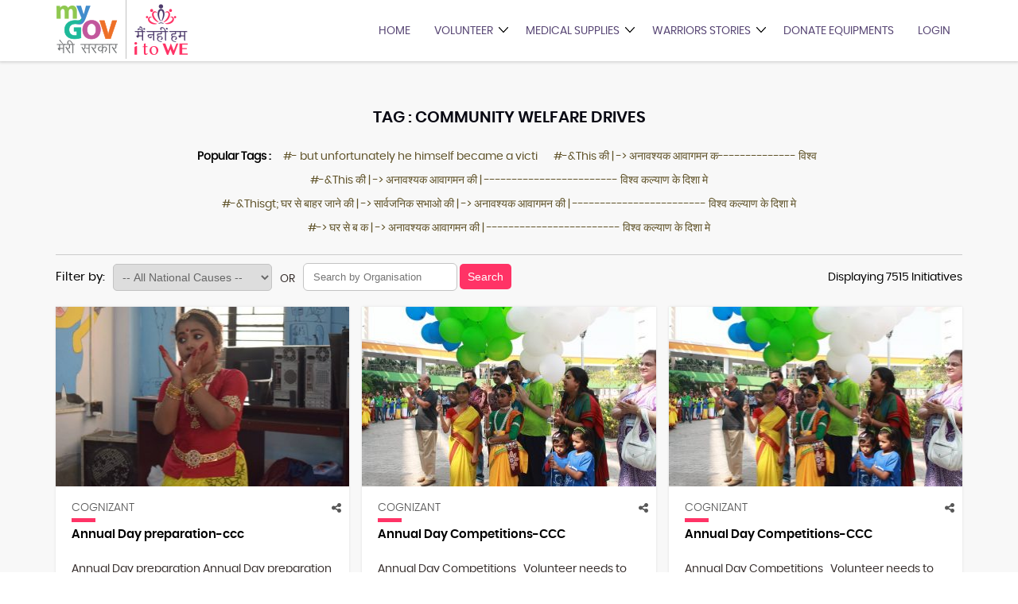

--- FILE ---
content_type: text/html; charset=UTF-8
request_url: https://self4society.mygov.in/tag/community-welfare-drives/page/29/
body_size: 113269
content:
<!DOCTYPE html>
<html  class="no-js no-svg" lang="en">
<head>
    <meta charset="UTF-8">
    <meta name="viewport" content="width=device-width, initial-scale=1">    
    <meta name="theme-color" content="#6a35a0"/>
	
	<!--<meta name="keywords" content="">-->
    <link rel="shortcut icon" href="https://self4society.mygov.in/wp-content/themes/causes/assets/images/favicon.ico"/>
    <link rel="profile" href="https://gmpg.org/xfn/11">
    <!--<link rel="manifest" href="/manifest.json">-->
    
    <!--[if lt IE 9]>
            <script type="text/javascript" src="assets/js/html5.js"></script>
            <script type="text/javascript" src="assets/js/respond.min.js"></script>
    <![endif]-->
    <!--[if lt IE 11]>
      <link rel="stylesheet" href="assets/css/ieless11" type="text/css">
    <![endif]-->

    <meta name='robots' content='index, follow, max-image-preview:large, max-snippet:-1, max-video-preview:-1' />
	<style>img:is([sizes="auto" i], [sizes^="auto," i]) { contain-intrinsic-size: 3000px 1500px }</style>
	
	<!-- This site is optimized with the Yoast SEO plugin v20.5 - https://yoast.com/wordpress/plugins/seo/ -->
	<title>Community Welfare Drives Archives - Page 29 of 251 - Self4Society</title>
	<link rel="canonical" href="https://self4society.mygov.in/tag/community-welfare-drives/page/29/" />
	<link rel="prev" href="https://self4society.mygov.in/tag/community-welfare-drives/page/28/" />
	<link rel="next" href="https://self4society.mygov.in/tag/community-welfare-drives/page/30/" />
	<script type="application/ld+json" class="yoast-schema-graph">{"@context":"https://schema.org","@graph":[{"@type":"CollectionPage","@id":"https://self4society.mygov.in/tag/community-welfare-drives/","url":"https://self4society.mygov.in/tag/community-welfare-drives/page/29/","name":"Community Welfare Drives Archives - Page 29 of 251 - Self4Society","isPartOf":{"@id":"https://self4society.mygov.in/#website"},"primaryImageOfPage":{"@id":"https://self4society.mygov.in/tag/community-welfare-drives/page/29/#primaryimage"},"image":{"@id":"https://self4society.mygov.in/tag/community-welfare-drives/page/29/#primaryimage"},"thumbnailUrl":"https://static.mygov.in/media/self4society/2020/01/mygov-1000000000831402524.jpg","breadcrumb":{"@id":"https://self4society.mygov.in/tag/community-welfare-drives/page/29/#breadcrumb"},"inLanguage":"en-US"},{"@type":"ImageObject","inLanguage":"en-US","@id":"https://self4society.mygov.in/tag/community-welfare-drives/page/29/#primaryimage","url":"https://static.mygov.in/media/self4society/2020/01/mygov-1000000000831402524.jpg","contentUrl":"https://static.mygov.in/media/self4society/2020/01/mygov-1000000000831402524.jpg","width":960,"height":640},{"@type":"BreadcrumbList","@id":"https://self4society.mygov.in/tag/community-welfare-drives/page/29/#breadcrumb","itemListElement":[{"@type":"ListItem","position":1,"name":"Home","item":"https://self4society.mygov.in/"},{"@type":"ListItem","position":2,"name":"Community Welfare Drives"}]},{"@type":"WebSite","@id":"https://self4society.mygov.in/#website","url":"https://self4society.mygov.in/","name":"Self4Society","description":"Bringing Synergy for societal change","potentialAction":[{"@type":"SearchAction","target":{"@type":"EntryPoint","urlTemplate":"https://self4society.mygov.in/?s={search_term_string}"},"query-input":"required name=search_term_string"}],"inLanguage":"en-US"}]}</script>
	<!-- / Yoast SEO plugin. -->


<script type="text/javascript">
/* <![CDATA[ */
window._wpemojiSettings = {"baseUrl":"https:\/\/s.w.org\/images\/core\/emoji\/15.1.0\/72x72\/","ext":".png","svgUrl":"https:\/\/s.w.org\/images\/core\/emoji\/15.1.0\/svg\/","svgExt":".svg","source":{"concatemoji":"https:\/\/self4society.mygov.in\/wp-includes\/js\/wp-emoji-release.min.js?ver=6.8.1"}};
/*! This file is auto-generated */
!function(i,n){var o,s,e;function c(e){try{var t={supportTests:e,timestamp:(new Date).valueOf()};sessionStorage.setItem(o,JSON.stringify(t))}catch(e){}}function p(e,t,n){e.clearRect(0,0,e.canvas.width,e.canvas.height),e.fillText(t,0,0);var t=new Uint32Array(e.getImageData(0,0,e.canvas.width,e.canvas.height).data),r=(e.clearRect(0,0,e.canvas.width,e.canvas.height),e.fillText(n,0,0),new Uint32Array(e.getImageData(0,0,e.canvas.width,e.canvas.height).data));return t.every(function(e,t){return e===r[t]})}function u(e,t,n){switch(t){case"flag":return n(e,"\ud83c\udff3\ufe0f\u200d\u26a7\ufe0f","\ud83c\udff3\ufe0f\u200b\u26a7\ufe0f")?!1:!n(e,"\ud83c\uddfa\ud83c\uddf3","\ud83c\uddfa\u200b\ud83c\uddf3")&&!n(e,"\ud83c\udff4\udb40\udc67\udb40\udc62\udb40\udc65\udb40\udc6e\udb40\udc67\udb40\udc7f","\ud83c\udff4\u200b\udb40\udc67\u200b\udb40\udc62\u200b\udb40\udc65\u200b\udb40\udc6e\u200b\udb40\udc67\u200b\udb40\udc7f");case"emoji":return!n(e,"\ud83d\udc26\u200d\ud83d\udd25","\ud83d\udc26\u200b\ud83d\udd25")}return!1}function f(e,t,n){var r="undefined"!=typeof WorkerGlobalScope&&self instanceof WorkerGlobalScope?new OffscreenCanvas(300,150):i.createElement("canvas"),a=r.getContext("2d",{willReadFrequently:!0}),o=(a.textBaseline="top",a.font="600 32px Arial",{});return e.forEach(function(e){o[e]=t(a,e,n)}),o}function t(e){var t=i.createElement("script");t.src=e,t.defer=!0,i.head.appendChild(t)}"undefined"!=typeof Promise&&(o="wpEmojiSettingsSupports",s=["flag","emoji"],n.supports={everything:!0,everythingExceptFlag:!0},e=new Promise(function(e){i.addEventListener("DOMContentLoaded",e,{once:!0})}),new Promise(function(t){var n=function(){try{var e=JSON.parse(sessionStorage.getItem(o));if("object"==typeof e&&"number"==typeof e.timestamp&&(new Date).valueOf()<e.timestamp+604800&&"object"==typeof e.supportTests)return e.supportTests}catch(e){}return null}();if(!n){if("undefined"!=typeof Worker&&"undefined"!=typeof OffscreenCanvas&&"undefined"!=typeof URL&&URL.createObjectURL&&"undefined"!=typeof Blob)try{var e="postMessage("+f.toString()+"("+[JSON.stringify(s),u.toString(),p.toString()].join(",")+"));",r=new Blob([e],{type:"text/javascript"}),a=new Worker(URL.createObjectURL(r),{name:"wpTestEmojiSupports"});return void(a.onmessage=function(e){c(n=e.data),a.terminate(),t(n)})}catch(e){}c(n=f(s,u,p))}t(n)}).then(function(e){for(var t in e)n.supports[t]=e[t],n.supports.everything=n.supports.everything&&n.supports[t],"flag"!==t&&(n.supports.everythingExceptFlag=n.supports.everythingExceptFlag&&n.supports[t]);n.supports.everythingExceptFlag=n.supports.everythingExceptFlag&&!n.supports.flag,n.DOMReady=!1,n.readyCallback=function(){n.DOMReady=!0}}).then(function(){return e}).then(function(){var e;n.supports.everything||(n.readyCallback(),(e=n.source||{}).concatemoji?t(e.concatemoji):e.wpemoji&&e.twemoji&&(t(e.twemoji),t(e.wpemoji)))}))}((window,document),window._wpemojiSettings);
/* ]]> */
</script>
<style id='wp-emoji-styles-inline-css' type='text/css'>

	img.wp-smiley, img.emoji {
		display: inline !important;
		border: none !important;
		box-shadow: none !important;
		height: 1em !important;
		width: 1em !important;
		margin: 0 0.07em !important;
		vertical-align: -0.1em !important;
		background: none !important;
		padding: 0 !important;
	}
</style>
<style id='classic-theme-styles-inline-css' type='text/css'>
/*! This file is auto-generated */
.wp-block-button__link{color:#fff;background-color:#32373c;border-radius:9999px;box-shadow:none;text-decoration:none;padding:calc(.667em + 2px) calc(1.333em + 2px);font-size:1.125em}.wp-block-file__button{background:#32373c;color:#fff;text-decoration:none}
</style>
<link rel='stylesheet' id='wp-components-css' href='https://self4society.mygov.in/wp-includes/css/dist/components/style.min.css?ver=6.8.1' type='text/css' media='all' />
<link rel='stylesheet' id='wp-preferences-css' href='https://self4society.mygov.in/wp-includes/css/dist/preferences/style.min.css?ver=6.8.1' type='text/css' media='all' />
<link rel='stylesheet' id='wp-block-editor-css' href='https://self4society.mygov.in/wp-includes/css/dist/block-editor/style.min.css?ver=6.8.1' type='text/css' media='all' />
<link rel='stylesheet' id='wp-reusable-blocks-css' href='https://self4society.mygov.in/wp-includes/css/dist/reusable-blocks/style.min.css?ver=6.8.1' type='text/css' media='all' />
<link rel='stylesheet' id='wp-patterns-css' href='https://self4society.mygov.in/wp-includes/css/dist/patterns/style.min.css?ver=6.8.1' type='text/css' media='all' />
<link rel='stylesheet' id='wp-editor-css' href='https://self4society.mygov.in/wp-includes/css/dist/editor/style.min.css?ver=6.8.1' type='text/css' media='all' />
<link rel='stylesheet' id='mux_video_block_style-css' href='https://self4society.mygov.in/wp-content/plugins/ilab-media-tools/public/blocks/mediacloud-mux.blocks.style.css' type='text/css' media='all' />
<style id='global-styles-inline-css' type='text/css'>
:root{--wp--preset--aspect-ratio--square: 1;--wp--preset--aspect-ratio--4-3: 4/3;--wp--preset--aspect-ratio--3-4: 3/4;--wp--preset--aspect-ratio--3-2: 3/2;--wp--preset--aspect-ratio--2-3: 2/3;--wp--preset--aspect-ratio--16-9: 16/9;--wp--preset--aspect-ratio--9-16: 9/16;--wp--preset--color--black: #000000;--wp--preset--color--cyan-bluish-gray: #abb8c3;--wp--preset--color--white: #ffffff;--wp--preset--color--pale-pink: #f78da7;--wp--preset--color--vivid-red: #cf2e2e;--wp--preset--color--luminous-vivid-orange: #ff6900;--wp--preset--color--luminous-vivid-amber: #fcb900;--wp--preset--color--light-green-cyan: #7bdcb5;--wp--preset--color--vivid-green-cyan: #00d084;--wp--preset--color--pale-cyan-blue: #8ed1fc;--wp--preset--color--vivid-cyan-blue: #0693e3;--wp--preset--color--vivid-purple: #9b51e0;--wp--preset--gradient--vivid-cyan-blue-to-vivid-purple: linear-gradient(135deg,rgba(6,147,227,1) 0%,rgb(155,81,224) 100%);--wp--preset--gradient--light-green-cyan-to-vivid-green-cyan: linear-gradient(135deg,rgb(122,220,180) 0%,rgb(0,208,130) 100%);--wp--preset--gradient--luminous-vivid-amber-to-luminous-vivid-orange: linear-gradient(135deg,rgba(252,185,0,1) 0%,rgba(255,105,0,1) 100%);--wp--preset--gradient--luminous-vivid-orange-to-vivid-red: linear-gradient(135deg,rgba(255,105,0,1) 0%,rgb(207,46,46) 100%);--wp--preset--gradient--very-light-gray-to-cyan-bluish-gray: linear-gradient(135deg,rgb(238,238,238) 0%,rgb(169,184,195) 100%);--wp--preset--gradient--cool-to-warm-spectrum: linear-gradient(135deg,rgb(74,234,220) 0%,rgb(151,120,209) 20%,rgb(207,42,186) 40%,rgb(238,44,130) 60%,rgb(251,105,98) 80%,rgb(254,248,76) 100%);--wp--preset--gradient--blush-light-purple: linear-gradient(135deg,rgb(255,206,236) 0%,rgb(152,150,240) 100%);--wp--preset--gradient--blush-bordeaux: linear-gradient(135deg,rgb(254,205,165) 0%,rgb(254,45,45) 50%,rgb(107,0,62) 100%);--wp--preset--gradient--luminous-dusk: linear-gradient(135deg,rgb(255,203,112) 0%,rgb(199,81,192) 50%,rgb(65,88,208) 100%);--wp--preset--gradient--pale-ocean: linear-gradient(135deg,rgb(255,245,203) 0%,rgb(182,227,212) 50%,rgb(51,167,181) 100%);--wp--preset--gradient--electric-grass: linear-gradient(135deg,rgb(202,248,128) 0%,rgb(113,206,126) 100%);--wp--preset--gradient--midnight: linear-gradient(135deg,rgb(2,3,129) 0%,rgb(40,116,252) 100%);--wp--preset--font-size--small: 13px;--wp--preset--font-size--medium: 20px;--wp--preset--font-size--large: 36px;--wp--preset--font-size--x-large: 42px;--wp--preset--spacing--20: 0.44rem;--wp--preset--spacing--30: 0.67rem;--wp--preset--spacing--40: 1rem;--wp--preset--spacing--50: 1.5rem;--wp--preset--spacing--60: 2.25rem;--wp--preset--spacing--70: 3.38rem;--wp--preset--spacing--80: 5.06rem;--wp--preset--shadow--natural: 6px 6px 9px rgba(0, 0, 0, 0.2);--wp--preset--shadow--deep: 12px 12px 50px rgba(0, 0, 0, 0.4);--wp--preset--shadow--sharp: 6px 6px 0px rgba(0, 0, 0, 0.2);--wp--preset--shadow--outlined: 6px 6px 0px -3px rgba(255, 255, 255, 1), 6px 6px rgba(0, 0, 0, 1);--wp--preset--shadow--crisp: 6px 6px 0px rgba(0, 0, 0, 1);}:where(.is-layout-flex){gap: 0.5em;}:where(.is-layout-grid){gap: 0.5em;}body .is-layout-flex{display: flex;}.is-layout-flex{flex-wrap: wrap;align-items: center;}.is-layout-flex > :is(*, div){margin: 0;}body .is-layout-grid{display: grid;}.is-layout-grid > :is(*, div){margin: 0;}:where(.wp-block-columns.is-layout-flex){gap: 2em;}:where(.wp-block-columns.is-layout-grid){gap: 2em;}:where(.wp-block-post-template.is-layout-flex){gap: 1.25em;}:where(.wp-block-post-template.is-layout-grid){gap: 1.25em;}.has-black-color{color: var(--wp--preset--color--black) !important;}.has-cyan-bluish-gray-color{color: var(--wp--preset--color--cyan-bluish-gray) !important;}.has-white-color{color: var(--wp--preset--color--white) !important;}.has-pale-pink-color{color: var(--wp--preset--color--pale-pink) !important;}.has-vivid-red-color{color: var(--wp--preset--color--vivid-red) !important;}.has-luminous-vivid-orange-color{color: var(--wp--preset--color--luminous-vivid-orange) !important;}.has-luminous-vivid-amber-color{color: var(--wp--preset--color--luminous-vivid-amber) !important;}.has-light-green-cyan-color{color: var(--wp--preset--color--light-green-cyan) !important;}.has-vivid-green-cyan-color{color: var(--wp--preset--color--vivid-green-cyan) !important;}.has-pale-cyan-blue-color{color: var(--wp--preset--color--pale-cyan-blue) !important;}.has-vivid-cyan-blue-color{color: var(--wp--preset--color--vivid-cyan-blue) !important;}.has-vivid-purple-color{color: var(--wp--preset--color--vivid-purple) !important;}.has-black-background-color{background-color: var(--wp--preset--color--black) !important;}.has-cyan-bluish-gray-background-color{background-color: var(--wp--preset--color--cyan-bluish-gray) !important;}.has-white-background-color{background-color: var(--wp--preset--color--white) !important;}.has-pale-pink-background-color{background-color: var(--wp--preset--color--pale-pink) !important;}.has-vivid-red-background-color{background-color: var(--wp--preset--color--vivid-red) !important;}.has-luminous-vivid-orange-background-color{background-color: var(--wp--preset--color--luminous-vivid-orange) !important;}.has-luminous-vivid-amber-background-color{background-color: var(--wp--preset--color--luminous-vivid-amber) !important;}.has-light-green-cyan-background-color{background-color: var(--wp--preset--color--light-green-cyan) !important;}.has-vivid-green-cyan-background-color{background-color: var(--wp--preset--color--vivid-green-cyan) !important;}.has-pale-cyan-blue-background-color{background-color: var(--wp--preset--color--pale-cyan-blue) !important;}.has-vivid-cyan-blue-background-color{background-color: var(--wp--preset--color--vivid-cyan-blue) !important;}.has-vivid-purple-background-color{background-color: var(--wp--preset--color--vivid-purple) !important;}.has-black-border-color{border-color: var(--wp--preset--color--black) !important;}.has-cyan-bluish-gray-border-color{border-color: var(--wp--preset--color--cyan-bluish-gray) !important;}.has-white-border-color{border-color: var(--wp--preset--color--white) !important;}.has-pale-pink-border-color{border-color: var(--wp--preset--color--pale-pink) !important;}.has-vivid-red-border-color{border-color: var(--wp--preset--color--vivid-red) !important;}.has-luminous-vivid-orange-border-color{border-color: var(--wp--preset--color--luminous-vivid-orange) !important;}.has-luminous-vivid-amber-border-color{border-color: var(--wp--preset--color--luminous-vivid-amber) !important;}.has-light-green-cyan-border-color{border-color: var(--wp--preset--color--light-green-cyan) !important;}.has-vivid-green-cyan-border-color{border-color: var(--wp--preset--color--vivid-green-cyan) !important;}.has-pale-cyan-blue-border-color{border-color: var(--wp--preset--color--pale-cyan-blue) !important;}.has-vivid-cyan-blue-border-color{border-color: var(--wp--preset--color--vivid-cyan-blue) !important;}.has-vivid-purple-border-color{border-color: var(--wp--preset--color--vivid-purple) !important;}.has-vivid-cyan-blue-to-vivid-purple-gradient-background{background: var(--wp--preset--gradient--vivid-cyan-blue-to-vivid-purple) !important;}.has-light-green-cyan-to-vivid-green-cyan-gradient-background{background: var(--wp--preset--gradient--light-green-cyan-to-vivid-green-cyan) !important;}.has-luminous-vivid-amber-to-luminous-vivid-orange-gradient-background{background: var(--wp--preset--gradient--luminous-vivid-amber-to-luminous-vivid-orange) !important;}.has-luminous-vivid-orange-to-vivid-red-gradient-background{background: var(--wp--preset--gradient--luminous-vivid-orange-to-vivid-red) !important;}.has-very-light-gray-to-cyan-bluish-gray-gradient-background{background: var(--wp--preset--gradient--very-light-gray-to-cyan-bluish-gray) !important;}.has-cool-to-warm-spectrum-gradient-background{background: var(--wp--preset--gradient--cool-to-warm-spectrum) !important;}.has-blush-light-purple-gradient-background{background: var(--wp--preset--gradient--blush-light-purple) !important;}.has-blush-bordeaux-gradient-background{background: var(--wp--preset--gradient--blush-bordeaux) !important;}.has-luminous-dusk-gradient-background{background: var(--wp--preset--gradient--luminous-dusk) !important;}.has-pale-ocean-gradient-background{background: var(--wp--preset--gradient--pale-ocean) !important;}.has-electric-grass-gradient-background{background: var(--wp--preset--gradient--electric-grass) !important;}.has-midnight-gradient-background{background: var(--wp--preset--gradient--midnight) !important;}.has-small-font-size{font-size: var(--wp--preset--font-size--small) !important;}.has-medium-font-size{font-size: var(--wp--preset--font-size--medium) !important;}.has-large-font-size{font-size: var(--wp--preset--font-size--large) !important;}.has-x-large-font-size{font-size: var(--wp--preset--font-size--x-large) !important;}
:where(.wp-block-post-template.is-layout-flex){gap: 1.25em;}:where(.wp-block-post-template.is-layout-grid){gap: 1.25em;}
:where(.wp-block-columns.is-layout-flex){gap: 2em;}:where(.wp-block-columns.is-layout-grid){gap: 2em;}
:root :where(.wp-block-pullquote){font-size: 1.5em;line-height: 1.6;}
</style>
<link rel='stylesheet' id='dashicons-css' href='https://self4society.mygov.in/wp-includes/css/dashicons.min.css?ver=6.8.1' type='text/css' media='all' />
<link rel='stylesheet' id='post-views-counter-frontend-css' href='https://self4society.mygov.in/wp-content/plugins/post-views-counter/css/frontend.css?ver=1.3.3' type='text/css' media='all' />
<link rel='stylesheet' id='wsl-widget-css' href='https://self4society.mygov.in/wp-content/plugins/wordpress-social-login/assets/css/style.css?ver=6.8.1' type='text/css' media='all' />
<link rel='stylesheet' id='wp-ulike-css' href='https://self4society.mygov.in/wp-content/plugins/wp-ulike/assets/css/wp-ulike.min.css?ver=4.4.4' type='text/css' media='all' />
<link rel='stylesheet' id='wp-pagenavi-css' href='https://self4society.mygov.in/wp-content/plugins/wp-pagenavi/pagenavi-css.css?ver=2.70' type='text/css' media='all' />
<link rel='stylesheet' id='font-awesome-css' href='https://self4society.mygov.in/wp-content/themes/causes/assets/css/font-awesome.min.css?ver=1.0' type='text/css' media='all' />
<link rel='stylesheet' id='jquery-ui-css' href='https://self4society.mygov.in/wp-content/themes/causes/assets/css/jquery-ui.css?ver=1.0' type='text/css' media='all' />
<link rel='stylesheet' id='jquery-ui-timepicker-css' href='https://self4society.mygov.in/wp-content/themes/causes/assets/css/jquery-ui-timepicker-addon.min.css?ver=1.0' type='text/css' media='all' />
<link rel='stylesheet' id='causes-common-css' href='https://self4society.mygov.in/wp-content/themes/causes/assets/css/common.css?ver=1.0' type='text/css' media='all' />
<link rel='stylesheet' id='causes-flexboxgrid-css' href='https://self4society.mygov.in/wp-content/themes/causes/assets/css/flexboxgrid.css?ver=1.0' type='text/css' media='all' />
<link rel='stylesheet' id='causes-animate-css' href='https://self4society.mygov.in/wp-content/themes/causes/assets/css/animate.css?ver=1.0' type='text/css' media='all' />
<link rel='stylesheet' id='causes-slider-css' href='https://self4society.mygov.in/wp-content/themes/causes/assets/css/owl.carousel.min.css?ver=1.0' type='text/css' media='all' />
<link rel='stylesheet' id='foureight-fancybox-css' href='https://self4society.mygov.in/wp-content/themes/causes/assets/css/jquery.fancybox.min.css?ver=1.0' type='text/css' media='all' />
<link rel='stylesheet' id='data-table-css' href='https://self4society.mygov.in/wp-content/themes/causes/assets/css/jquery.dataTables.min.css?ver=1.0' type='text/css' media='all' />
<link rel='stylesheet' id='causes-style-css' href='https://self4society.mygov.in/wp-content/themes/causes/style.css?ver=6.8.1' type='text/css' media='all' />
<link rel='stylesheet' id='malinky-ajax-pagination-css' href='https://self4society.mygov.in/wp-content/plugins/malinky-ajax-pagination/css/style.css' type='text/css' media='all' />
<script type="text/javascript" src="https://self4society.mygov.in/wp-includes/js/jquery/jquery.min.js?ver=3.7.1" id="jquery-core-js"></script>
<script type="text/javascript" src="https://self4society.mygov.in/wp-includes/js/jquery/jquery-migrate.min.js?ver=3.4.1" id="jquery-migrate-js"></script>
<script type="text/javascript" src="https://self4society.mygov.in/wp-content/themes/causes/assets/js/jquery.min.js?ver=6.8.1" id="jquerylib-js"></script>
<link rel="EditURI" type="application/rsd+xml" title="RSD" href="https://self4society.mygov.in/xmlrpc.php?rsd" />
<meta name="generator" content="WordPress 6.8.1" />
	<meta name="twitter:card" content="summary_large_image">
	<meta name="twitter:site" content="@mygovindia">
	<meta name="twitter:creator" content="@mygovindia">
	<meta name="twitter:title" content="Annual Day preparation-ccc">
	<meta name="twitter:description" content="Annual Day preparation-ccc">
	<meta name="twitter:image" content="https://static.mygov.in/media/self4society/2020/01/mygov-1000000000831402524-370x226.jpg">

	<meta property="og:url" content="https://self4society.mygov.in/initiative/annual-day-preparation-ccc/?share=579524" />
	<meta property="og:type" content="article" />
	<meta property="og:title" content="Annual Day preparation-ccc" />
	<meta property="og:description" content="Annual Day preparation-ccc" />
	<meta property="og:image" content="https://static.mygov.in/media/self4society/2020/01/mygov-1000000000831402524-370x226.jpg" />
	<meta property="og:image:width" content="https://static.mygov.in/media/self4society/2020/01/mygov-1000000000831402524-370x226.jpg" />


    <script>
        function fb_click(e) {
            var href = e.getAttribute("data-href");
            var title = e.getAttribute("data-title");
            var target = 'http://www.facebook.com/sharer.php?u=' + encodeURIComponent(href)+'&t='+encodeURIComponent(title);
            window.open(target, 'sharer', 'toolbar=0,status=0,width=626,height=436');
            return false;
        }

        function tweet_click(e) {
            var url = e.getAttribute("data-href");
            var text = e.getAttribute('data-title');
            var target = 'https://twitter.com/share?url=' + encodeURIComponent(url)+'&text='+encodeURIComponent(text)+'&hashtags=CoronaWarriors';
            //+'&t='+encodeURIComponent(t)
            window.open(target, 'sharer', 'toolbar=0,status=0,width=626,height=436');
            return false;
        }

    </script>
        
</head>
<body class="archive paged tag tag-community-welfare-drives tag-444 paged-29 tag-paged-29 wp-theme-causes">

<!-- Header section -->
<header class="header">

	  
    <div class="container header-main"> 
      <a href="https://self4society.mygov.in" class="logo"><img src="https://self4society.mygov.in/wp-content/themes/causes/assets/images/logo.png" alt="self4society logo" title=""></a>
      <a href="https://self4society.mygov.in" class="logo logofixed"><img src="https://self4society.mygov.in/wp-content/themes/causes/assets/images/logo1.png" alt="self4society logo" title=""></a> 
      <div class="flex-right">
      <div class="header_block">
            <ul class="menubar">
       <li><a href="/">Home</a></li>
       <li class="has_submenu"><a href="javascript:void(0)">Volunteer</a>
         <ul>
          <li><a href="/cv_type/individual/">Individuals</a></li>
          <li><a href="/cv_type/organisation/">Organisations</a></li>
         </ul>
       </li>
       <li class="has_submenu">
         <a href="javascript:void(0)">Medical Supplies</a>
         <ul>
          <li><a href="/collector/">Request Medical Supplies</a></li>
          <li><a href="/item-offered/">View Offered Items</a></li>
         </ul>
       </li>
       <li class="has_submenu">
       	<a href="javascript:void(0)">Warriors Stories</a>
        <ul>
         <li><a href="/corona-warriors/add-story/">Add Stories</a></li>
          <li><a href="/corona-warriors/">View Stories</a></li>
        </ul>
       </li>
	   <li><a href="/covid-donate/">Donate Equipments</a></li>
        
       <li>
                        <a href="/login/?action=wordpress_social_authenticate&mode=login&provider=MyGov&redirect_to=https://self4society.mygov.in">Login</a> 
		       </li>
      </ul>
      	
                        		        
      </div>
  
      <!--<div class="global-search"><form action="/all-initiatives/" class="search-box" method="get"><input name="key" type="text" placeholder="Search Initiative"><input type="submit" value="Search"/></form><a class="gsbtn" href="javascript:void(0)"><i class="fa fa-search" aria-hidden="true"></i></a></div>-->
      <div class="mobile-menu"><i class="fa fa-bars" aria-hidden="true"></i></div>
      </div>
    </div>
  
</header>
<!-- Header section End -->

<div class="main-section">

<div class="banner">
   <img src="" alt="" title="">
  </div>

<section class="cause-wrapper">
 <div class="container">
  <h2 class="title-heading">Tag : Community Welfare Drives</span></h2>
  <div class="popular-tags"><strong>Popular Tags :</strong><a class="taglink" href="https://self4society.mygov.in/tag/but-unfortunately-he-himself-became-a-victi/">#- but unfortunately he himself became a victi </a><a class="taglink" href="https://self4society.mygov.in/tag/this-%e0%a4%95%e0%a5%80-%e0%a4%85%e0%a4%a8%e0%a4%be%e0%a4%b5%e0%a4%b6%e0%a5%8d%e0%a4%af%e0%a4%95-%e0%a4%86%e0%a4%b5%e0%a4%be%e0%a4%97%e0%a4%ae%e0%a4%a8-%e0%a4%95-%e0%a4%b5/">#-&amp;This की | -&gt; अनावश्यक आवागमन क-------------- विश्व </a><a class="taglink" href="https://self4society.mygov.in/tag/this-%e0%a4%95%e0%a5%80-%e0%a4%85%e0%a4%a8%e0%a4%be%e0%a4%b5%e0%a4%b6%e0%a5%8d%e0%a4%af%e0%a4%95-%e0%a4%86%e0%a4%b5%e0%a4%be%e0%a4%97%e0%a4%ae%e0%a4%a8-%e0%a4%95%e0%a5%80/">#-&amp;This की | -&gt; अनावश्यक आवागमन की | ------------------------ विश्व कल्याण के दिशा मे </a><a class="taglink" href="https://self4society.mygov.in/tag/thisgt-%e0%a4%98%e0%a4%b0-%e0%a4%b8%e0%a5%87-%e0%a4%ac%e0%a4%be%e0%a4%b9%e0%a4%b0-%e0%a4%9c%e0%a4%be%e0%a4%a8%e0%a5%87-%e0%a4%95%e0%a5%80-%e0%a4%b8%e0%a4%be%e0%a4%b0%e0%a5%8d%e0%a4%b5/">#-&amp;Thisgt; घर से बाहर जाने की | -&gt; सार्वजनिक सभाओ की | -&gt; अनावश्यक आवागमन की | ------------------------ विश्व कल्याण के दिशा मे </a><a class="taglink" href="https://self4society.mygov.in/tag/%e0%a4%98%e0%a4%b0-%e0%a4%b8%e0%a5%87-%e0%a4%ac-%e0%a4%95-%e0%a4%85%e0%a4%a8%e0%a4%be%e0%a4%b5%e0%a4%b6%e0%a5%8d%e0%a4%af%e0%a4%95-%e0%a4%86%e0%a4%b5%e0%a4%be%e0%a4%97%e0%a4%ae%e0%a4%a8/">#-&gt; घर से ब क | -&gt; अनावश्यक आवागमन की | ------------------------ विश्व कल्याण के दिशा मे </a></div>
  <div class="filter-section causes-filter"><label>Filter by: </label>
    <select class="cat_filter" onchange="location = this.options[this.selectedIndex].value;">
    <option value="https://self4society.mygov.in/all-initiatives/#scrollthis">-- All National Causes --</option>
    <option value='https://self4society.mygov.in/all-initiatives/?type=&sector=creating-a-swachh-bharat#scrollthis'  >Creating a Swachh Bharat</option><option value='https://self4society.mygov.in/all-initiatives/?type=&sector=financial-inclusion#scrollthis'  >Financial Inclusion</option><option value='https://self4society.mygov.in/all-initiatives/?type=&sector=furthering-digital-literacy#scrollthis'  >Furthering Digital Literacy</option><option value='https://self4society.mygov.in/all-initiatives/?type=&sector=small-business-enablement#scrollthis'  >Small Business Enablement</option><option value='https://self4society.mygov.in/all-initiatives/?type=&sector=social-security#scrollthis'  >Social Security</option><option value='https://self4society.mygov.in/all-initiatives/?type=&sector=women-and-child-empowerment#scrollthis'  >Women and Child Empowerment</option>    </select>
	<p style="margin:0 10px 4px 0">OR</p>
     <form method="get" action="https://self4society.mygov.in/all-initiatives/#scrollthis">
    	<input type="text" id="inst" name="inst" value="" placeholder="Search by Organisation" required="required" />
        <input type="submit" value="Search" class="btn" />
    </form>
    <div class="display_item_count">Displaying 7515 Initiatives</div>
  </div>
  <div class="causes-list">
   <div class="row">
   
        <div class="col-sm-4">
       <div class="causeitem">
         
        						<a class="cause-pic" href="https://self4society.mygov.in/initiative/annual-day-preparation-ccc/"><img src="https://static.mygov.in/media/self4society/2020/01/mygov-1000000000831402524-370x226.jpg" alt="" title=""></a>
			        
        <div class="cause-info">
         <div class="social-share" title="share with social media">
          <i class="fa fa-share-alt" aria-hidden="true"></i>
          <div class="share-list">
          	<a class="twitter choose-icon" data-href="https://self4society.mygov.in/initiative/annual-day-preparation-ccc/" data-title="Check out Cognizant's Self4Society Annual Day preparation-ccc. Connect and collaborate to build a New India at self4society.mygov.in" onclick="return tweet_click(this)" title="Share on Twitter" href="#"><i class="fa fa fa-twitter" aria-hidden="true"></i></a>
            <a class="facebook choose-icon" data-href="https://self4society.mygov.in/initiative/annual-day-preparation-ccc/" data-title="Check out Cognizant's Self4Society Annual Day preparation-ccc. Connect and collaborate to build a New India at self4society.mygov.in" onclick="return fb_click(this)" title="Share on Facebook" href="#"><i class="fa fa fa-facebook" aria-hidden="true"></i></a>
          </div>
         </div>
         <header class="top-part">
           <div class="a_name">Cognizant</div>
           <!--<div class="a_type"></div>-->
         
         <h4 class="c_title"><a href="https://self4society.mygov.in/initiative/annual-day-preparation-ccc/">Annual Day preparation-ccc</a></h4>
         <p>Annual Day preparation Annual Day preparation Annual Day preparation...</p>
                  </header>
         <footer class="foo_part">
           <div class="closing_date">Date : 28-01-2020 9:00:00 - 28-01-2020 18:00:00</div>           
           
           <div class="user_response"> 
                <div class="likes"><i class="flaticon-like"></i> 0</div>
                <div class="likes"><i class="flaticon-eye"></i><div class="post-views post-579524 entry-meta">
				
				
				<span class="post-views-count">436</span>
			</div></div>
                <div class="likes"><i class="flaticon-chat"></i>0</div>
           </div>
           
           
         </footer>
        </div>
       </div>
     </div>

          <div class="col-sm-4">
       <div class="causeitem">
         
        						<a class="cause-pic" href="https://self4society.mygov.in/initiative/annual-day-competitions-ccc-2/"><img src="https://static.mygov.in/media/self4society/2020/01/mygov-1000000000217027974-370x226.jpg" alt="" title=""></a>
			        
        <div class="cause-info">
         <div class="social-share" title="share with social media">
          <i class="fa fa-share-alt" aria-hidden="true"></i>
          <div class="share-list">
          	<a class="twitter choose-icon" data-href="https://self4society.mygov.in/initiative/annual-day-competitions-ccc-2/" data-title="Check out Cognizant's Self4Society Annual Day Competitions-CCC. Connect and collaborate to build a New India at self4society.mygov.in" onclick="return tweet_click(this)" title="Share on Twitter" href="#"><i class="fa fa fa-twitter" aria-hidden="true"></i></a>
            <a class="facebook choose-icon" data-href="https://self4society.mygov.in/initiative/annual-day-competitions-ccc-2/" data-title="Check out Cognizant's Self4Society Annual Day Competitions-CCC. Connect and collaborate to build a New India at self4society.mygov.in" onclick="return fb_click(this)" title="Share on Facebook" href="#"><i class="fa fa fa-facebook" aria-hidden="true"></i></a>
          </div>
         </div>
         <header class="top-part">
           <div class="a_name">Cognizant</div>
           <!--<div class="a_type"></div>-->
         
         <h4 class="c_title"><a href="https://self4society.mygov.in/initiative/annual-day-competitions-ccc-2/">Annual Day Competitions-CCC</a></h4>
         <p>Annual Day Competitions_Volunteer needs to conduct the competitions for Annual day Annual Day Compet...</p>
                  </header>
         <footer class="foo_part">
           <div class="closing_date">Date : 28-01-2020 9:00:00 - 28-01-2020 13:00:00</div>           
           
           <div class="user_response"> 
                <div class="likes"><i class="flaticon-like"></i> 0</div>
                <div class="likes"><i class="flaticon-eye"></i><div class="post-views post-579504 entry-meta">
				
				
				<span class="post-views-count">462</span>
			</div></div>
                <div class="likes"><i class="flaticon-chat"></i>0</div>
           </div>
           
           
         </footer>
        </div>
       </div>
     </div>

          <div class="col-sm-4">
       <div class="causeitem">
         
        						<a class="cause-pic" href="https://self4society.mygov.in/initiative/annual-day-competitions-ccc/"><img src="https://static.mygov.in/media/self4society/2020/01/mygov-9999999991065494245-370x226.jpg" alt="" title=""></a>
			        
        <div class="cause-info">
         <div class="social-share" title="share with social media">
          <i class="fa fa-share-alt" aria-hidden="true"></i>
          <div class="share-list">
          	<a class="twitter choose-icon" data-href="https://self4society.mygov.in/initiative/annual-day-competitions-ccc/" data-title="Check out Cognizant's Self4Society Annual Day Competitions-CCC. Connect and collaborate to build a New India at self4society.mygov.in" onclick="return tweet_click(this)" title="Share on Twitter" href="#"><i class="fa fa fa-twitter" aria-hidden="true"></i></a>
            <a class="facebook choose-icon" data-href="https://self4society.mygov.in/initiative/annual-day-competitions-ccc/" data-title="Check out Cognizant's Self4Society Annual Day Competitions-CCC. Connect and collaborate to build a New India at self4society.mygov.in" onclick="return fb_click(this)" title="Share on Facebook" href="#"><i class="fa fa fa-facebook" aria-hidden="true"></i></a>
          </div>
         </div>
         <header class="top-part">
           <div class="a_name">Cognizant</div>
           <!--<div class="a_type"></div>-->
         
         <h4 class="c_title"><a href="https://self4society.mygov.in/initiative/annual-day-competitions-ccc/">Annual Day Competitions-CCC</a></h4>
         <p>Annual Day Competitions_Volunteer needs to conduct the competitions for Annual day Annual Day Compet...</p>
                  </header>
         <footer class="foo_part">
           <div class="closing_date">Date : 28-01-2020 9:00:00 - 28-01-2020 13:00:00</div>           
           
           <div class="user_response"> 
                <div class="likes"><i class="flaticon-like"></i> 0</div>
                <div class="likes"><i class="flaticon-eye"></i><div class="post-views post-579484 entry-meta">
				
				
				<span class="post-views-count">580</span>
			</div></div>
                <div class="likes"><i class="flaticon-chat"></i>0</div>
           </div>
           
           
         </footer>
        </div>
       </div>
     </div>

          <div class="col-sm-4">
       <div class="causeitem">
         
        						<a class="cause-pic" href="https://self4society.mygov.in/initiative/education-be-a-teacher-chn-72/"><img src="https://static.mygov.in/media/self4society/2020/01/mygov-1000000000325723292-370x226.jpg" alt="" title=""></a>
			        
        <div class="cause-info">
         <div class="social-share" title="share with social media">
          <i class="fa fa-share-alt" aria-hidden="true"></i>
          <div class="share-list">
          	<a class="twitter choose-icon" data-href="https://self4society.mygov.in/initiative/education-be-a-teacher-chn-72/" data-title="Check out Cognizant's Self4Society Education Be a teacher-CHN. Connect and collaborate to build a New India at self4society.mygov.in" onclick="return tweet_click(this)" title="Share on Twitter" href="#"><i class="fa fa fa-twitter" aria-hidden="true"></i></a>
            <a class="facebook choose-icon" data-href="https://self4society.mygov.in/initiative/education-be-a-teacher-chn-72/" data-title="Check out Cognizant's Self4Society Education Be a teacher-CHN. Connect and collaborate to build a New India at self4society.mygov.in" onclick="return fb_click(this)" title="Share on Facebook" href="#"><i class="fa fa fa-facebook" aria-hidden="true"></i></a>
          </div>
         </div>
         <header class="top-part">
           <div class="a_name">Cognizant</div>
           <!--<div class="a_type"></div>-->
         
         <h4 class="c_title"><a href="https://self4society.mygov.in/initiative/education-be-a-teacher-chn-72/">Education Be a teacher-CHN</a></h4>
         <p>To teach basic english to the students To teach basic english to the students...</p>
                  </header>
         <footer class="foo_part">
           <div class="closing_date">Date : 28-01-2020 10:00:00 - 28-01-2020 12:30:00</div>           
           
           <div class="user_response"> 
                <div class="likes"><i class="flaticon-like"></i> 0</div>
                <div class="likes"><i class="flaticon-eye"></i><div class="post-views post-579464 entry-meta">
				
				
				<span class="post-views-count">653</span>
			</div></div>
                <div class="likes"><i class="flaticon-chat"></i>0</div>
           </div>
           
           
         </footer>
        </div>
       </div>
     </div>

          <div class="col-sm-4">
       <div class="causeitem">
         
        						<a class="cause-pic" href="https://self4society.mygov.in/initiative/teach-alphabets-to-children-blr-76/"><img src="https://static.mygov.in/media/self4society/2020/01/mygov-9999999991359466910-370x226.jpg" alt="" title=""></a>
			        
        <div class="cause-info">
         <div class="social-share" title="share with social media">
          <i class="fa fa-share-alt" aria-hidden="true"></i>
          <div class="share-list">
          	<a class="twitter choose-icon" data-href="https://self4society.mygov.in/initiative/teach-alphabets-to-children-blr-76/" data-title="Check out Cognizant's Self4Society Teach Alphabets to children-BLR. Connect and collaborate to build a New India at self4society.mygov.in" onclick="return tweet_click(this)" title="Share on Twitter" href="#"><i class="fa fa fa-twitter" aria-hidden="true"></i></a>
            <a class="facebook choose-icon" data-href="https://self4society.mygov.in/initiative/teach-alphabets-to-children-blr-76/" data-title="Check out Cognizant's Self4Society Teach Alphabets to children-BLR. Connect and collaborate to build a New India at self4society.mygov.in" onclick="return fb_click(this)" title="Share on Facebook" href="#"><i class="fa fa fa-facebook" aria-hidden="true"></i></a>
          </div>
         </div>
         <header class="top-part">
           <div class="a_name">Cognizant</div>
           <!--<div class="a_type"></div>-->
         
         <h4 class="c_title"><a href="https://self4society.mygov.in/initiative/teach-alphabets-to-children-blr-76/">Teach Alphabets to children-BLR</a></h4>
         <p>Teach Alphabets to kids of migrant workers at Sparsha Transit school Teach Alphabets to kids of migr...</p>
                  </header>
         <footer class="foo_part">
           <div class="closing_date">Date : 28-01-2020 11:00:00 - 28-01-2020 13:00:00</div>           
           
           <div class="user_response"> 
                <div class="likes"><i class="flaticon-like"></i> 0</div>
                <div class="likes"><i class="flaticon-eye"></i><div class="post-views post-579444 entry-meta">
				
				
				<span class="post-views-count">405</span>
			</div></div>
                <div class="likes"><i class="flaticon-chat"></i>0</div>
           </div>
           
           
         </footer>
        </div>
       </div>
     </div>

          <div class="col-sm-4">
       <div class="causeitem">
         
        						<a class="cause-pic" href="https://self4society.mygov.in/initiative/republic-day-celebration-with-gtp-kids-kol/"><img src="https://static.mygov.in/media/self4society/2020/01/mygov-10000000001264244370-370x226.jpg" alt="" title=""></a>
			        
        <div class="cause-info">
         <div class="social-share" title="share with social media">
          <i class="fa fa-share-alt" aria-hidden="true"></i>
          <div class="share-list">
          	<a class="twitter choose-icon" data-href="https://self4society.mygov.in/initiative/republic-day-celebration-with-gtp-kids-kol/" data-title="Check out Cognizant's Self4Society Republic Day Celebration with GTP Kids-kol. Connect and collaborate to build a New India at self4society.mygov.in" onclick="return tweet_click(this)" title="Share on Twitter" href="#"><i class="fa fa fa-twitter" aria-hidden="true"></i></a>
            <a class="facebook choose-icon" data-href="https://self4society.mygov.in/initiative/republic-day-celebration-with-gtp-kids-kol/" data-title="Check out Cognizant's Self4Society Republic Day Celebration with GTP Kids-kol. Connect and collaborate to build a New India at self4society.mygov.in" onclick="return fb_click(this)" title="Share on Facebook" href="#"><i class="fa fa fa-facebook" aria-hidden="true"></i></a>
          </div>
         </div>
         <header class="top-part">
           <div class="a_name">Cognizant</div>
           <!--<div class="a_type"></div>-->
         
         <h4 class="c_title"><a href="https://self4society.mygov.in/initiative/republic-day-celebration-with-gtp-kids-kol/">Republic Day Celebration with GTP Kids-kol</a></h4>
         <p>Republic Day Celebration with GTP Kids Republic Day Celebration with GTP Kids Republic Day Celebrati...</p>
                  </header>
         <footer class="foo_part">
           <div class="closing_date">Date : 27-01-2020 16:00:00 - 27-01-2020 19:00:00</div>           
           
           <div class="user_response"> 
                <div class="likes"><i class="flaticon-like"></i> 0</div>
                <div class="likes"><i class="flaticon-eye"></i><div class="post-views post-579424 entry-meta">
				
				
				<span class="post-views-count">415</span>
			</div></div>
                <div class="likes"><i class="flaticon-chat"></i>0</div>
           </div>
           
           
         </footer>
        </div>
       </div>
     </div>

          <div class="col-sm-4">
       <div class="causeitem">
         
        						<a class="cause-pic" href="https://self4society.mygov.in/initiative/evening-paatashaale-blr-219/"><img src="https://static.mygov.in/media/self4society/2020/01/mygov-1000000000415391841-370x226.jpg" alt="" title=""></a>
			        
        <div class="cause-info">
         <div class="social-share" title="share with social media">
          <i class="fa fa-share-alt" aria-hidden="true"></i>
          <div class="share-list">
          	<a class="twitter choose-icon" data-href="https://self4society.mygov.in/initiative/evening-paatashaale-blr-219/" data-title="Check out Cognizant's Self4Society Evening Paatashaale-BLR. Connect and collaborate to build a New India at self4society.mygov.in" onclick="return tweet_click(this)" title="Share on Twitter" href="#"><i class="fa fa fa-twitter" aria-hidden="true"></i></a>
            <a class="facebook choose-icon" data-href="https://self4society.mygov.in/initiative/evening-paatashaale-blr-219/" data-title="Check out Cognizant's Self4Society Evening Paatashaale-BLR. Connect and collaborate to build a New India at self4society.mygov.in" onclick="return fb_click(this)" title="Share on Facebook" href="#"><i class="fa fa fa-facebook" aria-hidden="true"></i></a>
          </div>
         </div>
         <header class="top-part">
           <div class="a_name">Cognizant</div>
           <!--<div class="a_type"></div>-->
         
         <h4 class="c_title"><a href="https://self4society.mygov.in/initiative/evening-paatashaale-blr-219/">Evening Paatashaale-BLR</a></h4>
         <p>Join us to teach academics to the House keeping staff children. Join us to teach academics to the Ho...</p>
                  </header>
         <footer class="foo_part">
           <div class="closing_date">Date : 27-01-2020 17:00:00 - 27-01-2020 19:30:00</div>           
           
           <div class="user_response"> 
                <div class="likes"><i class="flaticon-like"></i> 0</div>
                <div class="likes"><i class="flaticon-eye"></i><div class="post-views post-579404 entry-meta">
				
				
				<span class="post-views-count">445</span>
			</div></div>
                <div class="likes"><i class="flaticon-chat"></i>0</div>
           </div>
           
           
         </footer>
        </div>
       </div>
     </div>

          <div class="col-sm-4">
       <div class="causeitem">
         
        						<a class="cause-pic" href="https://self4society.mygov.in/initiative/sapling-maintenance-hyd-87/"><img src="https://static.mygov.in/media/self4society/2020/01/mygov-9999999991721046907-370x226.jpg" alt="" title=""></a>
			        
        <div class="cause-info">
         <div class="social-share" title="share with social media">
          <i class="fa fa-share-alt" aria-hidden="true"></i>
          <div class="share-list">
          	<a class="twitter choose-icon" data-href="https://self4society.mygov.in/initiative/sapling-maintenance-hyd-87/" data-title="Check out Cognizant's Self4Society Sapling Maintenance-HYD. Connect and collaborate to build a New India at self4society.mygov.in" onclick="return tweet_click(this)" title="Share on Twitter" href="#"><i class="fa fa fa-twitter" aria-hidden="true"></i></a>
            <a class="facebook choose-icon" data-href="https://self4society.mygov.in/initiative/sapling-maintenance-hyd-87/" data-title="Check out Cognizant's Self4Society Sapling Maintenance-HYD. Connect and collaborate to build a New India at self4society.mygov.in" onclick="return fb_click(this)" title="Share on Facebook" href="#"><i class="fa fa fa-facebook" aria-hidden="true"></i></a>
          </div>
         </div>
         <header class="top-part">
           <div class="a_name">Cognizant</div>
           <!--<div class="a_type"></div>-->
         
         <h4 class="c_title"><a href="https://self4society.mygov.in/initiative/sapling-maintenance-hyd-87/">Sapling Maintenance-HYD</a></h4>
         <p>Please join the Sapling Preparation event besides GYM area. Please join the Sapling Preparation even...</p>
                  </header>
         <footer class="foo_part">
           <div class="closing_date">Date : 27-01-2020 16:00:00 - 27-01-2020 19:00:00</div>           
           
           <div class="user_response"> 
                <div class="likes"><i class="flaticon-like"></i> 0</div>
                <div class="likes"><i class="flaticon-eye"></i><div class="post-views post-579384 entry-meta">
				
				
				<span class="post-views-count">482</span>
			</div></div>
                <div class="likes"><i class="flaticon-chat"></i>0</div>
           </div>
           
           
         </footer>
        </div>
       </div>
     </div>

          <div class="col-sm-4">
       <div class="causeitem">
         
        						<a class="cause-pic" href="https://self4society.mygov.in/initiative/blood-donation-blr-9/"><img src="" alt="" title=""></a>
			        
        <div class="cause-info">
         <div class="social-share" title="share with social media">
          <i class="fa fa-share-alt" aria-hidden="true"></i>
          <div class="share-list">
          	<a class="twitter choose-icon" data-href="https://self4society.mygov.in/initiative/blood-donation-blr-9/" data-title="Check out Cognizant's Self4Society Blood donation -BLR. Connect and collaborate to build a New India at self4society.mygov.in" onclick="return tweet_click(this)" title="Share on Twitter" href="#"><i class="fa fa fa-twitter" aria-hidden="true"></i></a>
            <a class="facebook choose-icon" data-href="https://self4society.mygov.in/initiative/blood-donation-blr-9/" data-title="Check out Cognizant's Self4Society Blood donation -BLR. Connect and collaborate to build a New India at self4society.mygov.in" onclick="return fb_click(this)" title="Share on Facebook" href="#"><i class="fa fa fa-facebook" aria-hidden="true"></i></a>
          </div>
         </div>
         <header class="top-part">
           <div class="a_name">Cognizant</div>
           <!--<div class="a_type"></div>-->
         
         <h4 class="c_title"><a href="https://self4society.mygov.in/initiative/blood-donation-blr-9/">Blood donation -BLR</a></h4>
         <p>Join as a volunteer in ORGANIZING the Blood Donation Camp Join as a volunteer in ORGANIZING the Bloo...</p>
                  </header>
         <footer class="foo_part">
           <div class="closing_date">Date : 27-01-2020 13:30:00 - 27-01-2020 20:30:00</div>           
           
           <div class="user_response"> 
                <div class="likes"><i class="flaticon-like"></i> 0</div>
                <div class="likes"><i class="flaticon-eye"></i><div class="post-views post-579364 entry-meta">
				
				
				<span class="post-views-count">529</span>
			</div></div>
                <div class="likes"><i class="flaticon-chat"></i>0</div>
           </div>
           
           
         </footer>
        </div>
       </div>
     </div>

          <div class="col-sm-4">
       <div class="causeitem">
         
        						<a class="cause-pic" href="https://self4society.mygov.in/initiative/aasha-a-teaching-initiative-by-sita-natg-sabre-assurant-28-jan-2020/"><img src="https://static.mygov.in/media/self4society/2020/01/mygov-1000000000282641090.jpg" alt="" title=""></a>
			        
        <div class="cause-info">
         <div class="social-share" title="share with social media">
          <i class="fa fa-share-alt" aria-hidden="true"></i>
          <div class="share-list">
          	<a class="twitter choose-icon" data-href="https://self4society.mygov.in/initiative/aasha-a-teaching-initiative-by-sita-natg-sabre-assurant-28-jan-2020/" data-title="Check out NIIT Technologies Ltd's Self4Society AASHA - A Teaching Initiative by SITA/NATG/SABRE/ASSURANT (28-Jan-2020). Connect and collaborate to build a New India at self4society.mygov.in" onclick="return tweet_click(this)" title="Share on Twitter" href="#"><i class="fa fa fa-twitter" aria-hidden="true"></i></a>
            <a class="facebook choose-icon" data-href="https://self4society.mygov.in/initiative/aasha-a-teaching-initiative-by-sita-natg-sabre-assurant-28-jan-2020/" data-title="Check out NIIT Technologies Ltd's Self4Society AASHA - A Teaching Initiative by SITA/NATG/SABRE/ASSURANT (28-Jan-2020). Connect and collaborate to build a New India at self4society.mygov.in" onclick="return fb_click(this)" title="Share on Facebook" href="#"><i class="fa fa fa-facebook" aria-hidden="true"></i></a>
          </div>
         </div>
         <header class="top-part">
           <div class="a_name">NIIT Technologies Ltd</div>
           <!--<div class="a_type"></div>-->
         
         <h4 class="c_title"><a href="https://self4society.mygov.in/initiative/aasha-a-teaching-initiative-by-sita-natg-sabre-assurant-28-jan-2020/">AASHA - A Teaching Initiative by SITA/NATG/SABRE/ASSURANT (28-Jan-2020)</a></h4>
         <p>Join the SITA/NATG/SABRE/ASSURANT volunteers as they build the future of Jaganpur School kids....</p>
                  </header>
         <footer class="foo_part">
           <div class="closing_date">Date : 28-01-2020 10:30:00 - 28-01-2020 14:30:00</div>           
           
           <div class="user_response"> 
                <div class="likes"><i class="flaticon-like"></i> 0</div>
                <div class="likes"><i class="flaticon-eye"></i><div class="post-views post-579344 entry-meta">
				
				
				<span class="post-views-count">377</span>
			</div></div>
                <div class="likes"><i class="flaticon-chat"></i>0</div>
           </div>
           
           
         </footer>
        </div>
       </div>
     </div>

          <div class="col-sm-4">
       <div class="causeitem">
         
        						<a class="cause-pic" href="https://self4society.mygov.in/initiative/republic-day-celebration-quiz-competition-at-dbt-kol/"><img src="https://static.mygov.in/media/self4society/2020/01/mygov-999999999138000113-370x226.jpg" alt="" title=""></a>
			        
        <div class="cause-info">
         <div class="social-share" title="share with social media">
          <i class="fa fa-share-alt" aria-hidden="true"></i>
          <div class="share-list">
          	<a class="twitter choose-icon" data-href="https://self4society.mygov.in/initiative/republic-day-celebration-quiz-competition-at-dbt-kol/" data-title="Check out Cognizant's Self4Society Republic Day Celebration Quiz Competition at DBT-kol. Connect and collaborate to build a New India at self4society.mygov.in" onclick="return tweet_click(this)" title="Share on Twitter" href="#"><i class="fa fa fa-twitter" aria-hidden="true"></i></a>
            <a class="facebook choose-icon" data-href="https://self4society.mygov.in/initiative/republic-day-celebration-quiz-competition-at-dbt-kol/" data-title="Check out Cognizant's Self4Society Republic Day Celebration Quiz Competition at DBT-kol. Connect and collaborate to build a New India at self4society.mygov.in" onclick="return fb_click(this)" title="Share on Facebook" href="#"><i class="fa fa fa-facebook" aria-hidden="true"></i></a>
          </div>
         </div>
         <header class="top-part">
           <div class="a_name">Cognizant</div>
           <!--<div class="a_type"></div>-->
         
         <h4 class="c_title"><a href="https://self4society.mygov.in/initiative/republic-day-celebration-quiz-competition-at-dbt-kol/">Republic Day Celebration Quiz Competition at DBT-kol</a></h4>
         <p>Republic Day Celebration , Quiz Competition at DBT Republic Day Celebration , Quiz Competition at DB...</p>
                  </header>
         <footer class="foo_part">
           <div class="closing_date">Date : 26-01-2020 16:00:00 - 26-01-2020 20:00:00</div>           
           
           <div class="user_response"> 
                <div class="likes"><i class="flaticon-like"></i> 1</div>
                <div class="likes"><i class="flaticon-eye"></i><div class="post-views post-579214 entry-meta">
				
				
				<span class="post-views-count">626</span>
			</div></div>
                <div class="likes"><i class="flaticon-chat"></i>0</div>
           </div>
           
           
         </footer>
        </div>
       </div>
     </div>

          <div class="col-sm-4">
       <div class="causeitem">
         
        						<a class="cause-pic" href="https://self4society.mygov.in/initiative/extracurricular-activities-session-at-loreto-sealdah-kol/"><img src="https://static.mygov.in/media/self4society/2020/01/mygov-999999999598469401-370x226.jpg" alt="" title=""></a>
			        
        <div class="cause-info">
         <div class="social-share" title="share with social media">
          <i class="fa fa-share-alt" aria-hidden="true"></i>
          <div class="share-list">
          	<a class="twitter choose-icon" data-href="https://self4society.mygov.in/initiative/extracurricular-activities-session-at-loreto-sealdah-kol/" data-title="Check out Cognizant's Self4Society Extracurricular Activities Session at Loreto Sealdah-KOL. Connect and collaborate to build a New India at self4society.mygov.in" onclick="return tweet_click(this)" title="Share on Twitter" href="#"><i class="fa fa fa-twitter" aria-hidden="true"></i></a>
            <a class="facebook choose-icon" data-href="https://self4society.mygov.in/initiative/extracurricular-activities-session-at-loreto-sealdah-kol/" data-title="Check out Cognizant's Self4Society Extracurricular Activities Session at Loreto Sealdah-KOL. Connect and collaborate to build a New India at self4society.mygov.in" onclick="return fb_click(this)" title="Share on Facebook" href="#"><i class="fa fa fa-facebook" aria-hidden="true"></i></a>
          </div>
         </div>
         <header class="top-part">
           <div class="a_name">Cognizant</div>
           <!--<div class="a_type"></div>-->
         
         <h4 class="c_title"><a href="https://self4society.mygov.in/initiative/extracurricular-activities-session-at-loreto-sealdah-kol/">Extracurricular Activities Session at Loreto Sealdah-KOL</a></h4>
         <p>Extra,curricular Activities Session at Loreto Sealdah Extra,curricular Activities Session at Loreto ...</p>
                  </header>
         <footer class="foo_part">
           <div class="closing_date">Date : 26-01-2020 9:05:40 - 26-01-2020 14:00:00</div>           
           
           <div class="user_response"> 
                <div class="likes"><i class="flaticon-like"></i> 0</div>
                <div class="likes"><i class="flaticon-eye"></i><div class="post-views post-579194 entry-meta">
				
				
				<span class="post-views-count">418</span>
			</div></div>
                <div class="likes"><i class="flaticon-chat"></i>0</div>
           </div>
           
           
         </footer>
        </div>
       </div>
     </div>

          <div class="col-sm-4">
       <div class="causeitem">
         
        						<a class="cause-pic" href="https://self4society.mygov.in/initiative/republic-day-celebration-part-of-buniyadi-week-kol/"><img src="https://static.mygov.in/media/self4society/2020/01/mygov-999999999763600872-370x226.jpg" alt="" title=""></a>
			        
        <div class="cause-info">
         <div class="social-share" title="share with social media">
          <i class="fa fa-share-alt" aria-hidden="true"></i>
          <div class="share-list">
          	<a class="twitter choose-icon" data-href="https://self4society.mygov.in/initiative/republic-day-celebration-part-of-buniyadi-week-kol/" data-title="Check out Cognizant's Self4Society Republic Day Celebration – Part of Buniyadi Week -KOL. Connect and collaborate to build a New India at self4society.mygov.in" onclick="return tweet_click(this)" title="Share on Twitter" href="#"><i class="fa fa fa-twitter" aria-hidden="true"></i></a>
            <a class="facebook choose-icon" data-href="https://self4society.mygov.in/initiative/republic-day-celebration-part-of-buniyadi-week-kol/" data-title="Check out Cognizant's Self4Society Republic Day Celebration – Part of Buniyadi Week -KOL. Connect and collaborate to build a New India at self4society.mygov.in" onclick="return fb_click(this)" title="Share on Facebook" href="#"><i class="fa fa fa-facebook" aria-hidden="true"></i></a>
          </div>
         </div>
         <header class="top-part">
           <div class="a_name">Cognizant</div>
           <!--<div class="a_type"></div>-->
         
         <h4 class="c_title"><a href="https://self4society.mygov.in/initiative/republic-day-celebration-part-of-buniyadi-week-kol/">Republic Day Celebration – Part of Buniyadi Week -KOL</a></h4>
         <p>Republic Day Celebration – Part of Buniyadi Week Republic Day Celebration – Part of Buniyadi Wee...</p>
                  </header>
         <footer class="foo_part">
           <div class="closing_date">Date : 26-01-2020 9:00:00 - 26-01-2020 13:00:00</div>           
           
           <div class="user_response"> 
                <div class="likes"><i class="flaticon-like"></i> 0</div>
                <div class="likes"><i class="flaticon-eye"></i><div class="post-views post-579174 entry-meta">
				
				
				<span class="post-views-count">762</span>
			</div></div>
                <div class="likes"><i class="flaticon-chat"></i>0</div>
           </div>
           
           
         </footer>
        </div>
       </div>
     </div>

          <div class="col-sm-4">
       <div class="causeitem">
         
        						<a class="cause-pic" href="https://self4society.mygov.in/initiative/republic-day-celebration-koc-3/"><img src="https://static.mygov.in/media/self4society/2020/01/mygov-10000000001002166699-370x226.jpg" alt="" title=""></a>
			        
        <div class="cause-info">
         <div class="social-share" title="share with social media">
          <i class="fa fa-share-alt" aria-hidden="true"></i>
          <div class="share-list">
          	<a class="twitter choose-icon" data-href="https://self4society.mygov.in/initiative/republic-day-celebration-koc-3/" data-title="Check out Cognizant's Self4Society Republic Day Celebration-KOC. Connect and collaborate to build a New India at self4society.mygov.in" onclick="return tweet_click(this)" title="Share on Twitter" href="#"><i class="fa fa fa-twitter" aria-hidden="true"></i></a>
            <a class="facebook choose-icon" data-href="https://self4society.mygov.in/initiative/republic-day-celebration-koc-3/" data-title="Check out Cognizant's Self4Society Republic Day Celebration-KOC. Connect and collaborate to build a New India at self4society.mygov.in" onclick="return fb_click(this)" title="Share on Facebook" href="#"><i class="fa fa fa-facebook" aria-hidden="true"></i></a>
          </div>
         </div>
         <header class="top-part">
           <div class="a_name">Cognizant</div>
           <!--<div class="a_type"></div>-->
         
         <h4 class="c_title"><a href="https://self4society.mygov.in/initiative/republic-day-celebration-koc-3/">Republic Day Celebration-KOC</a></h4>
         <p>Republic Day Celebration @Govt. High School, Thengode Republic Day Celebration @Govt. High School, T...</p>
                  </header>
         <footer class="foo_part">
           <div class="closing_date">Date : 26-01-2020 8:54:21 - 26-01-2020 12:00:00</div>           
           
           <div class="user_response"> 
                <div class="likes"><i class="flaticon-like"></i> 0</div>
                <div class="likes"><i class="flaticon-eye"></i><div class="post-views post-579154 entry-meta">
				
				
				<span class="post-views-count">400</span>
			</div></div>
                <div class="likes"><i class="flaticon-chat"></i>0</div>
           </div>
           
           
         </footer>
        </div>
       </div>
     </div>

          <div class="col-sm-4">
       <div class="causeitem">
         
        						<a class="cause-pic" href="https://self4society.mygov.in/initiative/education-republic-day-celebration-chn-2/"><img src="https://static.mygov.in/media/self4society/2020/01/mygov-10000000001061797059-370x226.jpg" alt="" title=""></a>
			        
        <div class="cause-info">
         <div class="social-share" title="share with social media">
          <i class="fa fa-share-alt" aria-hidden="true"></i>
          <div class="share-list">
          	<a class="twitter choose-icon" data-href="https://self4society.mygov.in/initiative/education-republic-day-celebration-chn-2/" data-title="Check out Cognizant's Self4Society Education Republic day celebration-CHN. Connect and collaborate to build a New India at self4society.mygov.in" onclick="return tweet_click(this)" title="Share on Twitter" href="#"><i class="fa fa fa-twitter" aria-hidden="true"></i></a>
            <a class="facebook choose-icon" data-href="https://self4society.mygov.in/initiative/education-republic-day-celebration-chn-2/" data-title="Check out Cognizant's Self4Society Education Republic day celebration-CHN. Connect and collaborate to build a New India at self4society.mygov.in" onclick="return fb_click(this)" title="Share on Facebook" href="#"><i class="fa fa fa-facebook" aria-hidden="true"></i></a>
          </div>
         </div>
         <header class="top-part">
           <div class="a_name">Cognizant</div>
           <!--<div class="a_type"></div>-->
         
         <h4 class="c_title"><a href="https://self4society.mygov.in/initiative/education-republic-day-celebration-chn-2/">Education Republic day celebration-CHN</a></h4>
         <p>Join us to celebrate the Republic day along with students Join us to celebrate the Republic day alon...</p>
                  </header>
         <footer class="foo_part">
           <div class="closing_date">Date : 26-01-2020 8:51:21 - 26-01-2020 12:30:00</div>           
           
           <div class="user_response"> 
                <div class="likes"><i class="flaticon-like"></i> 0</div>
                <div class="likes"><i class="flaticon-eye"></i><div class="post-views post-579134 entry-meta">
				
				
				<span class="post-views-count">489</span>
			</div></div>
                <div class="likes"><i class="flaticon-chat"></i>0</div>
           </div>
           
           
         </footer>
        </div>
       </div>
     </div>

          <div class="col-sm-4">
       <div class="causeitem">
         
        						<a class="cause-pic" href="https://self4society.mygov.in/initiative/be-a-facilitator-chn-2/"><img src="https://static.mygov.in/media/self4society/2020/01/mygov-10000000002127617248-370x226.jpg" alt="" title=""></a>
			        
        <div class="cause-info">
         <div class="social-share" title="share with social media">
          <i class="fa fa-share-alt" aria-hidden="true"></i>
          <div class="share-list">
          	<a class="twitter choose-icon" data-href="https://self4society.mygov.in/initiative/be-a-facilitator-chn-2/" data-title="Check out Cognizant's Self4Society Be a facilitator-CHN. Connect and collaborate to build a New India at self4society.mygov.in" onclick="return tweet_click(this)" title="Share on Twitter" href="#"><i class="fa fa fa-twitter" aria-hidden="true"></i></a>
            <a class="facebook choose-icon" data-href="https://self4society.mygov.in/initiative/be-a-facilitator-chn-2/" data-title="Check out Cognizant's Self4Society Be a facilitator-CHN. Connect and collaborate to build a New India at self4society.mygov.in" onclick="return fb_click(this)" title="Share on Facebook" href="#"><i class="fa fa fa-facebook" aria-hidden="true"></i></a>
          </div>
         </div>
         <header class="top-part">
           <div class="a_name">Cognizant</div>
           <!--<div class="a_type"></div>-->
         
         <h4 class="c_title"><a href="https://self4society.mygov.in/initiative/be-a-facilitator-chn-2/">Be a facilitator-CHN</a></h4>
         <p>Join hands to conduct the mock interview rounds (Aptitude/Reasoning test &Group Discussion) for our ...</p>
                  </header>
         <footer class="foo_part">
           <div class="closing_date">Date : 26-01-2020 9:00:00 - 26-01-2020 18:00:00</div>           
           
           <div class="user_response"> 
                <div class="likes"><i class="flaticon-like"></i> 0</div>
                <div class="likes"><i class="flaticon-eye"></i><div class="post-views post-579114 entry-meta">
				
				
				<span class="post-views-count">497</span>
			</div></div>
                <div class="likes"><i class="flaticon-chat"></i>0</div>
           </div>
           
           
         </footer>
        </div>
       </div>
     </div>

          <div class="col-sm-4">
       <div class="causeitem">
         
        						<a class="cause-pic" href="https://self4society.mygov.in/initiative/republic-day-celebrations-hyd-14/"><img src="https://static.mygov.in/media/self4society/2020/01/mygov-1000000000898670213.jpg" alt="" title=""></a>
			        
        <div class="cause-info">
         <div class="social-share" title="share with social media">
          <i class="fa fa-share-alt" aria-hidden="true"></i>
          <div class="share-list">
          	<a class="twitter choose-icon" data-href="https://self4society.mygov.in/initiative/republic-day-celebrations-hyd-14/" data-title="Check out Cognizant's Self4Society Republic Day Celebrations-hyd. Connect and collaborate to build a New India at self4society.mygov.in" onclick="return tweet_click(this)" title="Share on Twitter" href="#"><i class="fa fa fa-twitter" aria-hidden="true"></i></a>
            <a class="facebook choose-icon" data-href="https://self4society.mygov.in/initiative/republic-day-celebrations-hyd-14/" data-title="Check out Cognizant's Self4Society Republic Day Celebrations-hyd. Connect and collaborate to build a New India at self4society.mygov.in" onclick="return fb_click(this)" title="Share on Facebook" href="#"><i class="fa fa fa-facebook" aria-hidden="true"></i></a>
          </div>
         </div>
         <header class="top-part">
           <div class="a_name">Cognizant</div>
           <!--<div class="a_type"></div>-->
         
         <h4 class="c_title"><a href="https://self4society.mygov.in/initiative/republic-day-celebrations-hyd-14/">Republic Day Celebrations-hyd</a></h4>
         <p>Please register and join us in the Republic Day Celebrations at KARE School. There would be a few cu...</p>
                  </header>
         <footer class="foo_part">
           <div class="closing_date">Date : 26-01-2020 9:00:00 - 26-01-2020 13:00:00</div>           
           
           <div class="user_response"> 
                <div class="likes"><i class="flaticon-like"></i> 0</div>
                <div class="likes"><i class="flaticon-eye"></i><div class="post-views post-579094 entry-meta">
				
				
				<span class="post-views-count">746</span>
			</div></div>
                <div class="likes"><i class="flaticon-chat"></i>0</div>
           </div>
           
           
         </footer>
        </div>
       </div>
     </div>

          <div class="col-sm-4">
       <div class="causeitem">
         
        						<a class="cause-pic" href="https://self4society.mygov.in/initiative/wheelchair-basketball-ccc-11/"><img src="https://static.mygov.in/media/self4society/2020/01/mygov-999999999316927633-370x226.jpg" alt="" title=""></a>
			        
        <div class="cause-info">
         <div class="social-share" title="share with social media">
          <i class="fa fa-share-alt" aria-hidden="true"></i>
          <div class="share-list">
          	<a class="twitter choose-icon" data-href="https://self4society.mygov.in/initiative/wheelchair-basketball-ccc-11/" data-title="Check out Cognizant's Self4Society Wheelchair Basketball-ccc. Connect and collaborate to build a New India at self4society.mygov.in" onclick="return tweet_click(this)" title="Share on Twitter" href="#"><i class="fa fa fa-twitter" aria-hidden="true"></i></a>
            <a class="facebook choose-icon" data-href="https://self4society.mygov.in/initiative/wheelchair-basketball-ccc-11/" data-title="Check out Cognizant's Self4Society Wheelchair Basketball-ccc. Connect and collaborate to build a New India at self4society.mygov.in" onclick="return fb_click(this)" title="Share on Facebook" href="#"><i class="fa fa fa-facebook" aria-hidden="true"></i></a>
          </div>
         </div>
         <header class="top-part">
           <div class="a_name">Cognizant</div>
           <!--<div class="a_type"></div>-->
         
         <h4 class="c_title"><a href="https://self4society.mygov.in/initiative/wheelchair-basketball-ccc-11/">Wheelchair Basketball-ccc</a></h4>
         <p>WBB Training WBB Training WBB TrainingWheelchair BasketballWheelchair Basketball...</p>
                  </header>
         <footer class="foo_part">
           <div class="closing_date">Date : 26-01-2020 15:00:00 - 26-01-2020 21:00:00</div>           
           
           <div class="user_response"> 
                <div class="likes"><i class="flaticon-like"></i> 0</div>
                <div class="likes"><i class="flaticon-eye"></i><div class="post-views post-579074 entry-meta">
				
				
				<span class="post-views-count">604</span>
			</div></div>
                <div class="likes"><i class="flaticon-chat"></i>0</div>
           </div>
           
           
         </footer>
        </div>
       </div>
     </div>

          <div class="col-sm-4">
       <div class="causeitem">
         
        						<a class="cause-pic" href="https://self4society.mygov.in/initiative/teaching-ccc-9/"><img src="https://static.mygov.in/media/self4society/2020/01/mygov-1000000000693683947-370x226.jpg" alt="" title=""></a>
			        
        <div class="cause-info">
         <div class="social-share" title="share with social media">
          <i class="fa fa-share-alt" aria-hidden="true"></i>
          <div class="share-list">
          	<a class="twitter choose-icon" data-href="https://self4society.mygov.in/initiative/teaching-ccc-9/" data-title="Check out Cognizant's Self4Society Teaching-ccc. Connect and collaborate to build a New India at self4society.mygov.in" onclick="return tweet_click(this)" title="Share on Twitter" href="#"><i class="fa fa fa-twitter" aria-hidden="true"></i></a>
            <a class="facebook choose-icon" data-href="https://self4society.mygov.in/initiative/teaching-ccc-9/" data-title="Check out Cognizant's Self4Society Teaching-ccc. Connect and collaborate to build a New India at self4society.mygov.in" onclick="return fb_click(this)" title="Share on Facebook" href="#"><i class="fa fa fa-facebook" aria-hidden="true"></i></a>
          </div>
         </div>
         <header class="top-part">
           <div class="a_name">Cognizant</div>
           <!--<div class="a_type"></div>-->
         
         <h4 class="c_title"><a href="https://self4society.mygov.in/initiative/teaching-ccc-9/">Teaching-ccc</a></h4>
         <p>Teaching 11std student Teaching 11std studentTeaching 11std student Teaching 11std student Teaching ...</p>
                  </header>
         <footer class="foo_part">
           <div class="closing_date">Date : 26-01-2020 9:00:00 - 26-01-2020 15:00:00</div>           
           
           <div class="user_response"> 
                <div class="likes"><i class="flaticon-like"></i> 0</div>
                <div class="likes"><i class="flaticon-eye"></i><div class="post-views post-579054 entry-meta">
				
				
				<span class="post-views-count">493</span>
			</div></div>
                <div class="likes"><i class="flaticon-chat"></i>0</div>
           </div>
           
           
         </footer>
        </div>
       </div>
     </div>

          <div class="col-sm-4">
       <div class="causeitem">
         
        						<a class="cause-pic" href="https://self4society.mygov.in/initiative/placement-training-for-2017-2018-and-2019-batch-scholars-ccc/"><img src="https://static.mygov.in/media/self4society/2020/01/mygov-10000000001253007562-370x226.jpg" alt="" title=""></a>
			        
        <div class="cause-info">
         <div class="social-share" title="share with social media">
          <i class="fa fa-share-alt" aria-hidden="true"></i>
          <div class="share-list">
          	<a class="twitter choose-icon" data-href="https://self4society.mygov.in/initiative/placement-training-for-2017-2018-and-2019-batch-scholars-ccc/" data-title="Check out Cognizant's Self4Society Placement training for 2017 2018 and 2019 batch scholars-ccc. Connect and collaborate to build a New India at self4society.mygov.in" onclick="return tweet_click(this)" title="Share on Twitter" href="#"><i class="fa fa fa-twitter" aria-hidden="true"></i></a>
            <a class="facebook choose-icon" data-href="https://self4society.mygov.in/initiative/placement-training-for-2017-2018-and-2019-batch-scholars-ccc/" data-title="Check out Cognizant's Self4Society Placement training for 2017 2018 and 2019 batch scholars-ccc. Connect and collaborate to build a New India at self4society.mygov.in" onclick="return fb_click(this)" title="Share on Facebook" href="#"><i class="fa fa fa-facebook" aria-hidden="true"></i></a>
          </div>
         </div>
         <header class="top-part">
           <div class="a_name">Cognizant</div>
           <!--<div class="a_type"></div>-->
         
         <h4 class="c_title"><a href="https://self4society.mygov.in/initiative/placement-training-for-2017-2018-and-2019-batch-scholars-ccc/">Placement training for 2017 2018 and 2019 batch scholars-ccc</a></h4>
         <p>Placement training for 2017 2018 and 2019 batch scholars Placement training for 2017 2018 and 2019 b...</p>
                  </header>
         <footer class="foo_part">
           <div class="closing_date">Date : 26-01-2020 9:00:00 - 26-01-2020 16:00:00</div>           
           
           <div class="user_response"> 
                <div class="likes"><i class="flaticon-like"></i> 1</div>
                <div class="likes"><i class="flaticon-eye"></i><div class="post-views post-579034 entry-meta">
				
				
				<span class="post-views-count">451</span>
			</div></div>
                <div class="likes"><i class="flaticon-chat"></i>0</div>
           </div>
           
           
         </footer>
        </div>
       </div>
     </div>

          <div class="col-sm-4">
       <div class="causeitem">
         
        						<a class="cause-pic" href="https://self4society.mygov.in/initiative/basics-of-computer-ccc-4/"><img src="https://static.mygov.in/media/self4society/2020/01/mygov-9999999991849318408-370x226.jpg" alt="" title=""></a>
			        
        <div class="cause-info">
         <div class="social-share" title="share with social media">
          <i class="fa fa-share-alt" aria-hidden="true"></i>
          <div class="share-list">
          	<a class="twitter choose-icon" data-href="https://self4society.mygov.in/initiative/basics-of-computer-ccc-4/" data-title="Check out Cognizant's Self4Society Basics of Computer-ccc. Connect and collaborate to build a New India at self4society.mygov.in" onclick="return tweet_click(this)" title="Share on Twitter" href="#"><i class="fa fa fa-twitter" aria-hidden="true"></i></a>
            <a class="facebook choose-icon" data-href="https://self4society.mygov.in/initiative/basics-of-computer-ccc-4/" data-title="Check out Cognizant's Self4Society Basics of Computer-ccc. Connect and collaborate to build a New India at self4society.mygov.in" onclick="return fb_click(this)" title="Share on Facebook" href="#"><i class="fa fa fa-facebook" aria-hidden="true"></i></a>
          </div>
         </div>
         <header class="top-part">
           <div class="a_name">Cognizant</div>
           <!--<div class="a_type"></div>-->
         
         <h4 class="c_title"><a href="https://self4society.mygov.in/initiative/basics-of-computer-ccc-4/">Basics of Computer-ccc</a></h4>
         <p>Volunteers need to teach the basic concepts and functionality of computer to our children Volunteers...</p>
                  </header>
         <footer class="foo_part">
           <div class="closing_date">Date : 26-01-2020 14:00:00 - 26-01-2020 19:00:00</div>           
           
           <div class="user_response"> 
                <div class="likes"><i class="flaticon-like"></i> 0</div>
                <div class="likes"><i class="flaticon-eye"></i><div class="post-views post-579014 entry-meta">
				
				
				<span class="post-views-count">416</span>
			</div></div>
                <div class="likes"><i class="flaticon-chat"></i>0</div>
           </div>
           
           
         </footer>
        </div>
       </div>
     </div>

          <div class="col-sm-4">
       <div class="causeitem">
         
        						<a class="cause-pic" href="https://self4society.mygov.in/initiative/republic-day-celebration-with-dada-dadi-pune/"><img src="https://static.mygov.in/media/self4society/2020/01/mygov-10000000002087574357-370x226.jpg" alt="" title=""></a>
			        
        <div class="cause-info">
         <div class="social-share" title="share with social media">
          <i class="fa fa-share-alt" aria-hidden="true"></i>
          <div class="share-list">
          	<a class="twitter choose-icon" data-href="https://self4society.mygov.in/initiative/republic-day-celebration-with-dada-dadi-pune/" data-title="Check out Cognizant's Self4Society Republic Day Celebration with Dada & Dadi-pune. Connect and collaborate to build a New India at self4society.mygov.in" onclick="return tweet_click(this)" title="Share on Twitter" href="#"><i class="fa fa fa-twitter" aria-hidden="true"></i></a>
            <a class="facebook choose-icon" data-href="https://self4society.mygov.in/initiative/republic-day-celebration-with-dada-dadi-pune/" data-title="Check out Cognizant's Self4Society Republic Day Celebration with Dada & Dadi-pune. Connect and collaborate to build a New India at self4society.mygov.in" onclick="return fb_click(this)" title="Share on Facebook" href="#"><i class="fa fa fa-facebook" aria-hidden="true"></i></a>
          </div>
         </div>
         <header class="top-part">
           <div class="a_name">Cognizant</div>
           <!--<div class="a_type"></div>-->
         
         <h4 class="c_title"><a href="https://self4society.mygov.in/initiative/republic-day-celebration-with-dada-dadi-pune/">Republic Day Celebration with Dada & Dadi-pune</a></h4>
         <p>Join us to celebrate Republic Day with our Grandparents. Let's share patriotism on this day. Join us...</p>
                  </header>
         <footer class="foo_part">
           <div class="closing_date">Date : 26-01-2020 9:00:00 - 26-01-2020 14:00:00</div>           
           
           <div class="user_response"> 
                <div class="likes"><i class="flaticon-like"></i> 0</div>
                <div class="likes"><i class="flaticon-eye"></i><div class="post-views post-578994 entry-meta">
				
				
				<span class="post-views-count">609</span>
			</div></div>
                <div class="likes"><i class="flaticon-chat"></i>0</div>
           </div>
           
           
         </footer>
        </div>
       </div>
     </div>

          <div class="col-sm-4">
       <div class="causeitem">
         
        						<a class="cause-pic" href="https://self4society.mygov.in/initiative/republic-day-blr/"><img src="https://static.mygov.in/media/self4society/2020/01/mygov-9999999991976720454-370x226.jpg" alt="" title=""></a>
			        
        <div class="cause-info">
         <div class="social-share" title="share with social media">
          <i class="fa fa-share-alt" aria-hidden="true"></i>
          <div class="share-list">
          	<a class="twitter choose-icon" data-href="https://self4society.mygov.in/initiative/republic-day-blr/" data-title="Check out Cognizant's Self4Society Republic Day-BLR. Connect and collaborate to build a New India at self4society.mygov.in" onclick="return tweet_click(this)" title="Share on Twitter" href="#"><i class="fa fa fa-twitter" aria-hidden="true"></i></a>
            <a class="facebook choose-icon" data-href="https://self4society.mygov.in/initiative/republic-day-blr/" data-title="Check out Cognizant's Self4Society Republic Day-BLR. Connect and collaborate to build a New India at self4society.mygov.in" onclick="return fb_click(this)" title="Share on Facebook" href="#"><i class="fa fa fa-facebook" aria-hidden="true"></i></a>
          </div>
         </div>
         <header class="top-part">
           <div class="a_name">Cognizant</div>
           <!--<div class="a_type"></div>-->
         
         <h4 class="c_title"><a href="https://self4society.mygov.in/initiative/republic-day-blr/">Republic Day-BLR</a></h4>
         <p>Organize sports events on Republic Day for students. Organize sports events on Republic Day for stud...</p>
                  </header>
         <footer class="foo_part">
           <div class="closing_date">Date : 26-01-2020 9:00:00 - 26-01-2020 13:00:00</div>           
           
           <div class="user_response"> 
                <div class="likes"><i class="flaticon-like"></i> 0</div>
                <div class="likes"><i class="flaticon-eye"></i><div class="post-views post-578974 entry-meta">
				
				
				<span class="post-views-count">510</span>
			</div></div>
                <div class="likes"><i class="flaticon-chat"></i>0</div>
           </div>
           
           
         </footer>
        </div>
       </div>
     </div>

          <div class="col-sm-4">
       <div class="causeitem">
         
        						<a class="cause-pic" href="https://self4society.mygov.in/initiative/world-wetland-day-nagaram-lake-event-hyd/"><img src="https://static.mygov.in/media/self4society/2020/01/mygov-1000000000132510162-370x226.jpg" alt="" title=""></a>
			        
        <div class="cause-info">
         <div class="social-share" title="share with social media">
          <i class="fa fa-share-alt" aria-hidden="true"></i>
          <div class="share-list">
          	<a class="twitter choose-icon" data-href="https://self4society.mygov.in/initiative/world-wetland-day-nagaram-lake-event-hyd/" data-title="Check out Cognizant's Self4Society World wetland day Nagaram lake event-hyd. Connect and collaborate to build a New India at self4society.mygov.in" onclick="return tweet_click(this)" title="Share on Twitter" href="#"><i class="fa fa fa-twitter" aria-hidden="true"></i></a>
            <a class="facebook choose-icon" data-href="https://self4society.mygov.in/initiative/world-wetland-day-nagaram-lake-event-hyd/" data-title="Check out Cognizant's Self4Society World wetland day Nagaram lake event-hyd. Connect and collaborate to build a New India at self4society.mygov.in" onclick="return fb_click(this)" title="Share on Facebook" href="#"><i class="fa fa fa-facebook" aria-hidden="true"></i></a>
          </div>
         </div>
         <header class="top-part">
           <div class="a_name">Cognizant</div>
           <!--<div class="a_type"></div>-->
         
         <h4 class="c_title"><a href="https://self4society.mygov.in/initiative/world-wetland-day-nagaram-lake-event-hyd/">World wetland day Nagaram lake event-hyd</a></h4>
         <p>Let's Join for Nagaram lake cleaning... Let's Join for Nagaram lake cleaning... Let's Join for Nagar...</p>
                  </header>
         <footer class="foo_part">
           <div class="closing_date">Date : 26-01-2020 7:54:29 - 26-01-2020 14:00:00</div>           
           
           <div class="user_response"> 
                <div class="likes"><i class="flaticon-like"></i> 0</div>
                <div class="likes"><i class="flaticon-eye"></i><div class="post-views post-578954 entry-meta">
				
				
				<span class="post-views-count">484</span>
			</div></div>
                <div class="likes"><i class="flaticon-chat"></i>0</div>
           </div>
           
           
         </footer>
        </div>
       </div>
     </div>

          <div class="col-sm-4">
       <div class="causeitem">
         
        						<a class="cause-pic" href="https://self4society.mygov.in/initiative/republic-day-celebrations-hyd-13/"><img src="https://static.mygov.in/media/self4society/2020/01/mygov-1000000000169958014-370x226.jpg" alt="" title=""></a>
			        
        <div class="cause-info">
         <div class="social-share" title="share with social media">
          <i class="fa fa-share-alt" aria-hidden="true"></i>
          <div class="share-list">
          	<a class="twitter choose-icon" data-href="https://self4society.mygov.in/initiative/republic-day-celebrations-hyd-13/" data-title="Check out Cognizant's Self4Society Republic Day celebrations-hyd. Connect and collaborate to build a New India at self4society.mygov.in" onclick="return tweet_click(this)" title="Share on Twitter" href="#"><i class="fa fa fa-twitter" aria-hidden="true"></i></a>
            <a class="facebook choose-icon" data-href="https://self4society.mygov.in/initiative/republic-day-celebrations-hyd-13/" data-title="Check out Cognizant's Self4Society Republic Day celebrations-hyd. Connect and collaborate to build a New India at self4society.mygov.in" onclick="return fb_click(this)" title="Share on Facebook" href="#"><i class="fa fa fa-facebook" aria-hidden="true"></i></a>
          </div>
         </div>
         <header class="top-part">
           <div class="a_name">Cognizant</div>
           <!--<div class="a_type"></div>-->
         
         <h4 class="c_title"><a href="https://self4society.mygov.in/initiative/republic-day-celebrations-hyd-13/">Republic Day celebrations-hyd</a></h4>
         <p>Republic Day celebrations at ZPHS Malkajgiri Republic Day celebrations at ZPHS Malkajgiri Republic D...</p>
                  </header>
         <footer class="foo_part">
           <div class="closing_date">Date : 26-01-2020 8:00:00 - 26-01-2020 13:00:00</div>           
           
           <div class="user_response"> 
                <div class="likes"><i class="flaticon-like"></i> 0</div>
                <div class="likes"><i class="flaticon-eye"></i><div class="post-views post-578934 entry-meta">
				
				
				<span class="post-views-count">804</span>
			</div></div>
                <div class="likes"><i class="flaticon-chat"></i>0</div>
           </div>
           
           
         </footer>
        </div>
       </div>
     </div>

          <div class="col-sm-4">
       <div class="causeitem">
         
        						<a class="cause-pic" href="https://self4society.mygov.in/initiative/republic-day-celebrations-hyd-12/"><img src="https://static.mygov.in/media/self4society/2020/01/mygov-9999999991176352489-370x226.jpg" alt="" title=""></a>
			        
        <div class="cause-info">
         <div class="social-share" title="share with social media">
          <i class="fa fa-share-alt" aria-hidden="true"></i>
          <div class="share-list">
          	<a class="twitter choose-icon" data-href="https://self4society.mygov.in/initiative/republic-day-celebrations-hyd-12/" data-title="Check out Cognizant's Self4Society Republic Day Celebrations-hyd. Connect and collaborate to build a New India at self4society.mygov.in" onclick="return tweet_click(this)" title="Share on Twitter" href="#"><i class="fa fa fa-twitter" aria-hidden="true"></i></a>
            <a class="facebook choose-icon" data-href="https://self4society.mygov.in/initiative/republic-day-celebrations-hyd-12/" data-title="Check out Cognizant's Self4Society Republic Day Celebrations-hyd. Connect and collaborate to build a New India at self4society.mygov.in" onclick="return fb_click(this)" title="Share on Facebook" href="#"><i class="fa fa fa-facebook" aria-hidden="true"></i></a>
          </div>
         </div>
         <header class="top-part">
           <div class="a_name">Cognizant</div>
           <!--<div class="a_type"></div>-->
         
         <h4 class="c_title"><a href="https://self4society.mygov.in/initiative/republic-day-celebrations-hyd-12/">Republic Day Celebrations-hyd</a></h4>
         <p>Republic Day Celebrations at Vivekananda Vidyalaya Republic Day Celebrations at Vivekananda Vidyalay...</p>
                  </header>
         <footer class="foo_part">
           <div class="closing_date">Date : 26-01-2020 8:00:00 - 26-01-2020 11:30:00</div>           
           
           <div class="user_response"> 
                <div class="likes"><i class="flaticon-like"></i> 0</div>
                <div class="likes"><i class="flaticon-eye"></i><div class="post-views post-578914 entry-meta">
				
				
				<span class="post-views-count">699</span>
			</div></div>
                <div class="likes"><i class="flaticon-chat"></i>0</div>
           </div>
           
           
         </footer>
        </div>
       </div>
     </div>

          <div class="col-sm-4">
       <div class="causeitem">
         
        						<a class="cause-pic" href="https://self4society.mygov.in/initiative/republic-day-celebrations-hyd-11/"><img src="https://static.mygov.in/media/self4society/2020/01/mygov-9999999991640960263-370x226.jpg" alt="" title=""></a>
			        
        <div class="cause-info">
         <div class="social-share" title="share with social media">
          <i class="fa fa-share-alt" aria-hidden="true"></i>
          <div class="share-list">
          	<a class="twitter choose-icon" data-href="https://self4society.mygov.in/initiative/republic-day-celebrations-hyd-11/" data-title="Check out Cognizant's Self4Society Republic Day Celebrations-HYD. Connect and collaborate to build a New India at self4society.mygov.in" onclick="return tweet_click(this)" title="Share on Twitter" href="#"><i class="fa fa fa-twitter" aria-hidden="true"></i></a>
            <a class="facebook choose-icon" data-href="https://self4society.mygov.in/initiative/republic-day-celebrations-hyd-11/" data-title="Check out Cognizant's Self4Society Republic Day Celebrations-HYD. Connect and collaborate to build a New India at self4society.mygov.in" onclick="return fb_click(this)" title="Share on Facebook" href="#"><i class="fa fa fa-facebook" aria-hidden="true"></i></a>
          </div>
         </div>
         <header class="top-part">
           <div class="a_name">Cognizant</div>
           <!--<div class="a_type"></div>-->
         
         <h4 class="c_title"><a href="https://self4society.mygov.in/initiative/republic-day-celebrations-hyd-11/">Republic Day Celebrations-HYD</a></h4>
         <p>Republic Day Celebrations @ MPS School Republic Day Celebrations @ MPS School Republic Day Celebrati...</p>
                  </header>
         <footer class="foo_part">
           <div class="closing_date">Date : 26-01-2020 8:00:00 - 26-01-2020 11:30:00</div>           
           
           <div class="user_response"> 
                <div class="likes"><i class="flaticon-like"></i> 0</div>
                <div class="likes"><i class="flaticon-eye"></i><div class="post-views post-578894 entry-meta">
				
				
				<span class="post-views-count">754</span>
			</div></div>
                <div class="likes"><i class="flaticon-chat"></i>0</div>
           </div>
           
           
         </footer>
        </div>
       </div>
     </div>

          <div class="col-sm-4">
       <div class="causeitem">
         
        						<a class="cause-pic" href="https://self4society.mygov.in/initiative/republic-day-celebrations-hyd-10/"><img src="https://static.mygov.in/media/self4society/2020/01/mygov-9999999991439236599-370x226.jpg" alt="" title=""></a>
			        
        <div class="cause-info">
         <div class="social-share" title="share with social media">
          <i class="fa fa-share-alt" aria-hidden="true"></i>
          <div class="share-list">
          	<a class="twitter choose-icon" data-href="https://self4society.mygov.in/initiative/republic-day-celebrations-hyd-10/" data-title="Check out Cognizant's Self4Society Republic Day Celebrations-HYD. Connect and collaborate to build a New India at self4society.mygov.in" onclick="return tweet_click(this)" title="Share on Twitter" href="#"><i class="fa fa fa-twitter" aria-hidden="true"></i></a>
            <a class="facebook choose-icon" data-href="https://self4society.mygov.in/initiative/republic-day-celebrations-hyd-10/" data-title="Check out Cognizant's Self4Society Republic Day Celebrations-HYD. Connect and collaborate to build a New India at self4society.mygov.in" onclick="return fb_click(this)" title="Share on Facebook" href="#"><i class="fa fa fa-facebook" aria-hidden="true"></i></a>
          </div>
         </div>
         <header class="top-part">
           <div class="a_name">Cognizant</div>
           <!--<div class="a_type"></div>-->
         
         <h4 class="c_title"><a href="https://self4society.mygov.in/initiative/republic-day-celebrations-hyd-10/">Republic Day Celebrations-HYD</a></h4>
         <p>Flag hoisting and need to conduct the event Flag hoisting and need to conduct the event Flag hoistin...</p>
                  </header>
         <footer class="foo_part">
           <div class="closing_date">Date : 26-01-2020 8:00:00 - 26-01-2020 13:00:00</div>           
           
           <div class="user_response"> 
                <div class="likes"><i class="flaticon-like"></i> 0</div>
                <div class="likes"><i class="flaticon-eye"></i><div class="post-views post-578874 entry-meta">
				
				
				<span class="post-views-count">718</span>
			</div></div>
                <div class="likes"><i class="flaticon-chat"></i>0</div>
           </div>
           
           
         </footer>
        </div>
       </div>
     </div>

          <div class="col-sm-4">
       <div class="causeitem">
         
        						<a class="cause-pic" href="https://self4society.mygov.in/initiative/digital-clinic-farmers-and-senior-citizens-hyd/"><img src="https://static.mygov.in/media/self4society/2020/01/mygov-10000000001323632536-370x226.jpg" alt="" title=""></a>
			        
        <div class="cause-info">
         <div class="social-share" title="share with social media">
          <i class="fa fa-share-alt" aria-hidden="true"></i>
          <div class="share-list">
          	<a class="twitter choose-icon" data-href="https://self4society.mygov.in/initiative/digital-clinic-farmers-and-senior-citizens-hyd/" data-title="Check out Cognizant's Self4Society Digital clinic Farmers and Senior citizens-hyd. Connect and collaborate to build a New India at self4society.mygov.in" onclick="return tweet_click(this)" title="Share on Twitter" href="#"><i class="fa fa fa-twitter" aria-hidden="true"></i></a>
            <a class="facebook choose-icon" data-href="https://self4society.mygov.in/initiative/digital-clinic-farmers-and-senior-citizens-hyd/" data-title="Check out Cognizant's Self4Society Digital clinic Farmers and Senior citizens-hyd. Connect and collaborate to build a New India at self4society.mygov.in" onclick="return fb_click(this)" title="Share on Facebook" href="#"><i class="fa fa fa-facebook" aria-hidden="true"></i></a>
          </div>
         </div>
         <header class="top-part">
           <div class="a_name">Cognizant</div>
           <!--<div class="a_type"></div>-->
         
         <h4 class="c_title"><a href="https://self4society.mygov.in/initiative/digital-clinic-farmers-and-senior-citizens-hyd/">Digital clinic Farmers and Senior citizens-hyd</a></h4>
         <p>Introducing the digital world to the farmers and Senior citizens. explaining basic smart phone opera...</p>
                  </header>
         <footer class="foo_part">
           <div class="closing_date">Date : 26-01-2020 7:43:20 - 26-01-2020 20:00:00</div>           
           
           <div class="user_response"> 
                <div class="likes"><i class="flaticon-like"></i> 0</div>
                <div class="likes"><i class="flaticon-eye"></i><div class="post-views post-578834 entry-meta">
				
				
				<span class="post-views-count">415</span>
			</div></div>
                <div class="likes"><i class="flaticon-chat"></i>0</div>
           </div>
           
           
         </footer>
        </div>
       </div>
     </div>

          <div class="col-sm-4">
       <div class="causeitem">
         
        						<a class="cause-pic" href="https://self4society.mygov.in/initiative/building-community-food-garden-hyd-9/"><img src="https://static.mygov.in/media/self4society/2020/01/mygov-99999999927006798-370x226.jpg" alt="" title=""></a>
			        
        <div class="cause-info">
         <div class="social-share" title="share with social media">
          <i class="fa fa-share-alt" aria-hidden="true"></i>
          <div class="share-list">
          	<a class="twitter choose-icon" data-href="https://self4society.mygov.in/initiative/building-community-food-garden-hyd-9/" data-title="Check out Cognizant's Self4Society Building Community Food Garden-hyd. Connect and collaborate to build a New India at self4society.mygov.in" onclick="return tweet_click(this)" title="Share on Twitter" href="#"><i class="fa fa fa-twitter" aria-hidden="true"></i></a>
            <a class="facebook choose-icon" data-href="https://self4society.mygov.in/initiative/building-community-food-garden-hyd-9/" data-title="Check out Cognizant's Self4Society Building Community Food Garden-hyd. Connect and collaborate to build a New India at self4society.mygov.in" onclick="return fb_click(this)" title="Share on Facebook" href="#"><i class="fa fa fa-facebook" aria-hidden="true"></i></a>
          </div>
         </div>
         <header class="top-part">
           <div class="a_name">Cognizant</div>
           <!--<div class="a_type"></div>-->
         
         <h4 class="c_title"><a href="https://self4society.mygov.in/initiative/building-community-food-garden-hyd-9/">Building Community Food Garden-hyd</a></h4>
         <p>Join us to to build a community food garden at Little Sister's Home for the Aged. Agenda: Plantation...</p>
                  </header>
         <footer class="foo_part">
           <div class="closing_date">Date : 26-01-2020 8:00:00 - 26-01-2020 13:00:00</div>           
           
           <div class="user_response"> 
                <div class="likes"><i class="flaticon-like"></i> 0</div>
                <div class="likes"><i class="flaticon-eye"></i><div class="post-views post-578794 entry-meta">
				
				
				<span class="post-views-count">428</span>
			</div></div>
                <div class="likes"><i class="flaticon-chat"></i>0</div>
           </div>
           
           
         </footer>
        </div>
       </div>
     </div>

     <div class='wp-pagenavi' role='navigation'>
<span class='pages'>Page 29 of 251</span><a class="first" href="https://self4society.mygov.in/tag/community-welfare-drives/">&laquo; First</a><a class="previouspostslink" rel="prev" href="https://self4society.mygov.in/tag/community-welfare-drives/page/28/">&laquo;</a><span class='extend'>...</span><a class="smaller page" title="Page 10" href="https://self4society.mygov.in/tag/community-welfare-drives/page/10/">10</a><a class="smaller page" title="Page 20" href="https://self4society.mygov.in/tag/community-welfare-drives/page/20/">20</a><span class='extend'>...</span><a class="page smaller" title="Page 27" href="https://self4society.mygov.in/tag/community-welfare-drives/page/27/">27</a><a class="page smaller" title="Page 28" href="https://self4society.mygov.in/tag/community-welfare-drives/page/28/">28</a><span aria-current='page' class='current'>29</span><a class="page larger" title="Page 30" href="https://self4society.mygov.in/tag/community-welfare-drives/page/30/">30</a><a class="page larger" title="Page 31" href="https://self4society.mygov.in/tag/community-welfare-drives/page/31/">31</a><span class='extend'>...</span><a class="larger page" title="Page 40" href="https://self4society.mygov.in/tag/community-welfare-drives/page/40/">40</a><a class="larger page" title="Page 50" href="https://self4society.mygov.in/tag/community-welfare-drives/page/50/">50</a><a class="larger page" title="Page 60" href="https://self4society.mygov.in/tag/community-welfare-drives/page/60/">60</a><span class='extend'>...</span><a class="nextpostslink" rel="next" href="https://self4society.mygov.in/tag/community-welfare-drives/page/30/">&raquo;</a><a class="last" href="https://self4society.mygov.in/tag/community-welfare-drives/page/251/">Last &raquo;</a>
</div>     
   </div>
  </div>
 </div>
</section>

</div>

<!-- Footer section -->
<footer class="footer">
  <div class="container">
    <div class="row middle-xs">
     <nav class="col-sm-4 col-xs-12 footer-nav">
       
         <ul id="menu-footer-menu" class="footer_menu"><li id="menu-item-2026704" class="menu-item menu-item-type-custom menu-item-object-custom menu-item-2026704"><a href="https://self4society.mygov.in/cv_type/individual/">Individual Volunteer</a></li>
<li id="menu-item-2026724" class="menu-item menu-item-type-custom menu-item-object-custom menu-item-2026724"><a href="https://self4society.mygov.in/cv_type/organisation/">Organisation Volunteer</a></li>
<li id="menu-item-2026734" class="menu-item menu-item-type-post_type menu-item-object-page menu-item-2026734"><a href="https://self4society.mygov.in/covid-donate/">Donate Equipment</a></li>
<li id="menu-item-2026744" class="menu-item menu-item-type-post_type menu-item-object-page menu-item-2026744"><a href="https://self4society.mygov.in/collector/">Medical Supplies</a></li>
<li id="menu-item-3422894" class="menu-item menu-item-type-post_type menu-item-object-page menu-item-3422894"><a href="https://self4society.mygov.in/corona-warriors/">Corona Warriors</a></li>
</ul>         
         <div class="server-info">self4society-65npk</div>
     </nav>
     
     <div class="col-sm-4 col-xs-12 subscribe_block">
     <div class="pm-connect" style="border:none;">
         <form id="subscribe-us" action="/" method="post"> <label>Get updates in your inbox</label>
     <div class="mail-box">
       <input type="text" placeholder="Your Email Address" /><button type="submit"><span>sent</span><i class="fa fa-envelope-o" aria-hidden="true"></i></button>
     </div></form>
     </div>
       
     </div>
     <div class="col-sm-4 col-xs-12 middle-xs qr_block">
     	<div class="footer-social"> <span>Follow Us:</span>
       	   <a target="_blank" href="https://www.facebook.com/self4society_-478932212664523/" title="Facebook"><i class="fa fa fa-facebook" aria-hidden="true"></i></a>
           <a target="_blank" href="https://twitter.com/self4society/" title="Twitter"><i class="fa fa fa-twitter" aria-hidden="true"></i></a>
           <a target="_blank" href="https://www.youtube.com/mygovindia" title="Youtube"><i class="fa fa-youtube-play" aria-hidden="true"></i></a>
           <a target="_blank" href="https://www.instagram.com/self4society_/" title="Instagram"><i class="fa fa-instagram" aria-hidden="true"></i></a>
           <a target="_blank" href="https://www.linkedin.com/company/self4society/" title="Linkedin"><i class="fa fa-linkedin-square" aria-hidden="true"></i></a>
       </div>
          </div>
    </div>
  </div>
  <div class="devloped_by">
  <div class="site-detail">
   <a class="nic-logo" alt="NIC Logo" title="NIC Logo" target="_blank" href="https://www.nic.in">
    <img src="https://self4society.mygov.in/wp-content/themes/causes/assets/images/nic-footer-logo.png" alt="NIC Logo" >
  </a>
  <p>&copy; Content owned, updated and maintained by the <a href="https://www.mygov.in/" title="MyGov (External link will open in new window)" target="_blank">MyGov</a> Cell. This website belongs to <a href="https://www.mygov.in/" title="MyGov (External link will open in new window)" target="_blank">MyGov</a>, <a href="https://www.meity.gov.in/" title="Ministry of Electronics &amp; Information Technology (External link will open in new window)" target="_blank">Ministry of Electronics & Information Technology</a>, <a href="https://www.india.gov.in/" title="Government of India. (External link will open in new window)" target="_blank">Government of India</a>. <br/>Platform is designed, developed and hosted by <a href="https://www.nic.in" title="NIC Logo (External link will open in new window)" target="_blank">National Informatics Centre.</a></p>
</div>

</div>


</footer>

	<!-- Google tag (gtag.js) -->
	<script async src="https://www.googletagmanager.com/gtag/js?id=G-HR2QVG38YK"></script>
	<script>
	  window.dataLayer = window.dataLayer || [];
	  function gtag(){dataLayer.push(arguments);}
	  gtag('js', new Date());

	  gtag('config', 'G-HR2QVG38YK', { cookie_flags: 'secure' });
	</script>

<script type="speculationrules">
{"prefetch":[{"source":"document","where":{"and":[{"href_matches":"\/*"},{"not":{"href_matches":["\/wp-*.php","\/wp-admin\/*","\/wp-content\/uploads\/*","\/wp-content\/*","\/wp-content\/plugins\/*","\/wp-content\/themes\/causes\/*","\/*\\?(.+)"]}},{"not":{"selector_matches":"a[rel~=\"nofollow\"]"}},{"not":{"selector_matches":".no-prefetch, .no-prefetch a"}}]},"eagerness":"conservative"}]}
</script>
<script type="text/javascript" id="wp_ulike-js-extra">
/* <![CDATA[ */
var wp_ulike_params = {"ajax_url":"https:\/\/self4society.mygov.in\/wp-admin\/admin-ajax.php","notifications":"0"};
/* ]]> */
</script>
<script type="text/javascript" src="https://self4society.mygov.in/wp-content/plugins/wp-ulike/assets/js/wp-ulike.min.js?ver=4.4.4" id="wp_ulike-js"></script>
<script type="text/javascript" src="https://self4society.mygov.in/wp-content/themes/causes/assets/js/jquery-ui.min.js?ver=1.0" id="jqueryui-js"></script>
<script type="text/javascript" src="https://self4society.mygov.in/wp-content/themes/causes/assets/js/jquery-ui-timepicker-addon.min.js?ver=1.0" id="jqueryui-timepicker-js"></script>
<script type="text/javascript" src="https://self4society.mygov.in/wp-content/themes/causes/assets/js/owl.carousel.min.js?ver=1.0" id="slider-js"></script>
<script type="text/javascript" src="https://self4society.mygov.in/wp-content/themes/causes/assets/js/masonry.pkgd.min.js?ver=1.0" id="bxslider-js"></script>
<script type="text/javascript" src="https://self4society.mygov.in/wp-content/themes/causes/assets/js/infinitescroll.min.js?ver=1.0" id="masonary-js"></script>
<script type="text/javascript" src="https://self4society.mygov.in/wp-content/themes/causes/assets/js/jquery.bxslider.min.js?ver=1.0" id="infinitescroll-js"></script>
<script type="text/javascript" src="https://self4society.mygov.in/wp-content/themes/causes/assets/js/jquery.alphanum.js?ver=1.0" id="alphanum-js"></script>
<script type="text/javascript" src="https://self4society.mygov.in/wp-content/themes/causes/assets/js/jquery.fancybox.min.js?ver=1.0" id="fancybox-js"></script>
<script type="text/javascript" id="custom-js-extra">
/* <![CDATA[ */
var AjaxCauses = {"ajax_url":"https:\/\/self4society.mygov.in\/wp-admin\/admin-ajax.php"};
/* ]]> */
</script>
<script type="text/javascript" src="https://self4society.mygov.in/wp-content/themes/causes/assets/js/custom.js?ver=1.0" id="custom-js"></script>
<script type="text/javascript" id="malinky-ajax-pagination-main-js-js-extra">
/* <![CDATA[ */
var malinkySettings = {"1":{"theme_defaults":"Twenty Sixteen","posts_wrapper":".timeline,.causes-lists","post_wrapper":".single-activity,.mitems","pagination_wrapper":".wp-pagenavi","next_page_selector":"a.nextpostslink","paging_type":"load-more","infinite_scroll_buffer":"20","ajax_loader":"<img src=\"https:\/\/self4society.mygov.in\/wp-content\/plugins\/malinky-ajax-pagination\/img\/loader.gif\" alt=\"AJAX Loader\" \/>","load_more_button_text":"Load More","loading_more_posts_text":"Loading...","callback_function":""}};
/* ]]> */
</script>
<script type="text/javascript" src="https://self4society.mygov.in/wp-content/plugins/malinky-ajax-pagination/js/main.js" id="malinky-ajax-pagination-main-js-js"></script>


</body>
</html>

--- FILE ---
content_type: text/css
request_url: https://self4society.mygov.in/wp-content/themes/causes/assets/css/common.css?ver=1.0
body_size: 5077
content:
/*
 Table Of Contents

 1.) Eric Meyer Global CSS Reset
 2.) Basic Stracture
 3.) Global Typography
 ---------------------------------------*/


/*
1.) Eric Meyer Global CSS Reset
---------------------------------------*/
html, body, div, span, applet, object, iframe, h1, h2, h3, h4, h5, h6, p, blockquote, pre, a, abbr, acronym, address, big, cite, code, del, dfn, em, img, ins, kbd, q, s, samp, small, strike, strong, sub, sup, tt, var, b, u, i, center, dl, dt, dd, ol, ul, li, fieldset, form, label, legend, table, caption, tbody, tfoot, thead, tr, th, td, article, aside, canvas, details, figcaption, figure, footer, header, hgroup, menu, nav, section, summary, time, mark, audio, video {
	margin: 0;
	padding: 0;
	border: 0;
	outline: 0;
	vertical-align: baseline;
}
article, aside, details, figcaption, figure, footer, header, hgroup, menu, nav, section {
	display: block;
}
ol, ul {
	list-style: none;
}
blockquote, q {
	quotes: none;
}
blockquote:before, blockquote:after, q:before, q:after {
	content: '';
	content: none;
}
ins {
	text-decoration: none;
}
del {
	text-decoration: line-through;
}
table {
	border-collapse: collapse;
	border-spacing: 0;
}
a {
	text-decoration: none;
}
em {
	font-style: italic;
}
strong {
	font-weight: bold;
}
img {
	max-width:100%;
	height:auto;

}


/*
 2.) Global TypoGraphy
 ---------------------------------------*/
*,*:after,*:before{box-sizing:border-box; -moz-box-sizing:border-box; -webkit-box-sizing:border-box;}

body {
	font-family: 'Poppins', sans-serif;
	line-height: 1;
	color:#010101;
}
html {
	-webkit-text-size-adjust: 100%;
	font-size-adjust: none;
}
input, textarea{
	font-family: 'Poppins', sans-serif;
}
h1, h2, h3, h4, h5, h6 {
	font-weight: 700;
	margin-bottom: 10px;
}
h1 {
	font-size: 2em;
	line-height: 135%;
	color: #000;
}
h2 {
	font-size: 1.8em;
	line-height: 120%;
	margin-bottom: 20px;
	text-transform:uppercase;
	color:#303030;
}
h3 {
	font-size: 1.571em;
	line-height: 120%;
}
h4 {
	font-size: 1em;
	line-height: 120%;
	margin-bottom: 15px
}
h5 {
	font-size: 1em;
	line-height: 110%;
	color:#fff;
}
h6 {
	font-size: 1em;
	line-height: 110%;
}
a {
	color: #000;
}
a:hover {
	color: #4b68c5
}
p {
	font-size: 1em;
	line-height: 140%;
	color: #38302e;
	margin-bottom: 15px;
}
p  a {
	text-decoration: underline;
	color: #3fa9f5;
}
p span {
	color: #5b912a;
}



blockquote {
	margin: 10px;
	font-style: italic;
	font-family: 'Archer SSm A', 'Archer SSm B';
	font-size: 30px;
}
li {
	font-size: 1em;
	line-height: 16px;
}

ul {
	list-style: disc;
}
ol {
	list-style-type: decimal;
}
ol ol {
	list-style: upper-alpha;
}
ol ol ol {
	list-style: lower-roman;
}
ol ol ol ol {
	list-style: lower-alpha;
}
ul ul, ol ol, ul ol, ol ul {
	margin-bottom: 0;
}

dl {
	margin: 0 0 10px;
}
dt {
	font-weight: bold;
}
dd {
	margin-left: 30px;
	margin-bottom: 10px;
}

cite, em, i {
	font-style: italic;
}

blockquote em, blockquote i, blockquote cite {
	font-style: normal;
}
blockquote cite {
	color: #666;
	font: 12px "Helvetica Neue", Helvetica, Arial, sans-serif;
	font-weight: 300;
	letter-spacing: 0.05em;
	text-transform: uppercase;
}
pre {
	background: #f4f4f4;
	font: 13px "Courier 10 Pitch", Courier, monospace;
	line-height: 1.5;
	margin-bottom: 1.625em;
	overflow: auto;
	padding: 0.75em 1.625em;
}

code, kbd, samp, var {
	font: 13px Monaco, Consolas, "Andale Mono", "DejaVu Sans Mono", monospace;
}

abbr, acronym, dfn {
	border-bottom: 1px dotted #666;
	cursor: help;
}

address {
	display: block;
	margin: 0 0 1.625em;
	font-style: normal;
	font-size:1.4em;
	line-height:1.6
}

sup, sub {
	font-size: 10px;
	height: 0;
	line-height: 1;
	position: relative;
	vertical-align: baseline;
}
sup {
	bottom: 1ex;
}
sub {
	top: .5ex;
}
small {
	font-size: smaller;
}

table {
	border: 1px solid #d2d2d2;
	color: #000000;
	width: 100%;
	margin: 10px 0;
}
th {
	background: #ccc;
	font-weight: bold;
}
td, th {
	border: 1px solid #AAAAAA;
	padding: 5px;
	font-size: 12px;
	line-height: 20px;
	color: #000;
}

/*
 4.) Global Form Elements
 ---------------------------------------*/

form {
	margin: 10px 0;
}
label {
	font-size: 1.071em;
	line-height: 18px;
	margin-bottom: 6px;
	display: block;
}

input[type="text"], input[type="password"], input[type="email"], input[type="number"],input[type="url"] {
	border: 1px solid #c3c3c3;
	padding: 9px 12px;
	width: 100%;
	font-size: 1em;
	line-height: 1;
	background: #fff;
	color: #666;
	margin-bottom: 10px;
	border-radius: 6px;
	font-family: 'Poppins', sans-serif;
	/*box-shadow:1px 1px 3px #dcdcdc inset;*/
	/*line-height:20px*/
}

textarea, select{padding:7px; border-radius: 5px;
	width: 100%;
	font-size: 1em; border: 1px solid #c3c3c3; /*box-shadow:1px 1px 3px #dcdcdc inset;*/
	color: #666; font-family: 'Poppins', sans-serif;  margin-bottom: 10px; }

input[type="submit"], button {
	background: #ff3366;
	cursor: pointer;
	border-radius: 5px;
	padding: 4px 11px;
	color: #fff;
	font-size: 1em;
	border: none;
	color:#fff;
}
input[type="submit"]:hover, .newsletter input[type="submit"], button:hover {
	background: #d10a3c
}
select {
	font-family: 'Poppins', sans-serif;
}


.clearfix:after {
	content: ".";
	display: block;
	clear: both;
	visibility: hidden;
	line-height: 0;
	height: 0;
}
.clearfix {
	display:block;
}

html[xmlns] .clearfix {
	display: block;
}

* html .clearfix {
	height: 1%;
}

/* Alignment */
.alignleft {
	display: inline;
	float: left;
	margin-right: 1.625em;
}
.alignright {
	display: inline;
	float: right;
	margin-left: 1.625em;
}
.aligncenter {
	clear: both;
	display: block;
	margin-left: auto;
	margin-right: auto;
}

ul, ol{list-style:none;}
iframe{max-width:100%;}

--- FILE ---
content_type: text/css
request_url: https://self4society.mygov.in/wp-content/themes/causes/style.css?ver=6.8.1
body_size: 139291
content:
/*
Theme Name: Causes
Description: MyGov Causes
Author: Team MyGov
Author URI: https://mygov.in/
Version: 1.0
*/

/*==================================================
 Styling For Content Area
 =================================================*/
@font-face {
    font-family: 'poppinsregular';
    src: url('assets/fonts/poppins-regular-webfont.eot');
    src: url('assets/fonts/poppins-regular-webfont.eot?#iefix') format('embedded-opentype'),
         url('assets/fonts/poppins-regular-webfont.woff2') format('woff2'),
         url('assets/fonts/poppins-regular-webfont.woff') format('woff'),
         url('assets/fonts/poppins-regular-webfont.ttf') format('truetype'),
         url('assets/fonts/poppins-regular-webfont.svg#poppinsregular') format('svg');
    

}

@font-face {
    font-family: 'poppinsmedium';
    src: url('assets/fonts/poppins-medium-webfont.eot');
    src: url('assets/fonts/poppins-medium-webfont.eot?#iefix') format('embedded-opentype'),
         url('assets/fonts/poppins-medium-webfont.woff2') format('woff2'),
         url('assets/fonts/poppins-medium-webfont.woff') format('woff'),
         url('assets/fonts/poppins-medium-webfont.ttf') format('truetype'),
         url('assets/fonts/poppins-medium-webfont.svg#poppinsmedium') format('svg');
   
}
@font-face {
    font-family: 'poppinssemibold';
    src: url('assets/fonts/poppins-semibold-webfont.eot');
    src: url('assets/fonts/poppins-semibold-webfont.eot?#iefix') format('embedded-opentype'),
         url('assets/fonts/poppins-semibold-webfont.woff2') format('woff2'),
         url('assets/fonts/poppins-semibold-webfont.woff') format('woff'),
         url('assets/fonts/poppins-semibold-webfont.ttf') format('truetype'),
         url('assets/fonts/poppins-semibold-webfont.svg#poppinssemibold') format('svg');
   
}


@font-face {
    font-family: 'poppinslight';
    src: url('assets/fonts/poppins-light-webfont.eot');
    src: url('assets/fonts/poppins-light-webfont.eot?#iefix') format('embedded-opentype'),
         url('assets/fonts/poppins-light-webfont.woff2') format('woff2'),
         url('assets/fonts/poppins-light-webfont.woff') format('woff'),
         url('assets/fonts/poppins-light-webfont.ttf') format('truetype'),
         url('assets/fonts/poppins-light-webfont.svg#poppinslight') format('svg');
    font-weight: normal;
    font-style: normal;

}


@font-face {
    font-family: 'poppinsmedium';
    src: url('assets/fonts/poppins-medium-webfont.eot');
    src: url('assets/fonts/poppins-medium-webfont.eot?#iefix') format('embedded-opentype'),
         url('assets/fonts/poppins-medium-webfont.woff2') format('woff2'),
         url('assets/fonts/poppins-medium-webfont.woff') format('woff'),
         url('assets/fonts/poppins-medium-webfont.ttf') format('truetype'),
         url('assets/fonts/poppins-medium-webfont.svg#poppinsmedium') format('svg');
    font-weight: normal;
    font-style: normal;

}

@font-face {
    font-family: 'poppinsbold';
    src: url('assets/fonts/poppins-bold-webfont.eot');
    src: url('assets/fonts/poppins-bold-webfont.eot?#iefix') format('embedded-opentype'),
         url('assets/fonts/poppins-bold-webfont.woff2') format('woff2'),
         url('assets/fonts/poppins-bold-webfont.woff') format('woff'),
         url('assets/fonts/poppins-bold-webfont.ttf') format('truetype'),
         url('assets/fonts/poppins-bold-webfont.svg#poppinsbold') format('svg');
    font-weight: normal;
    font-style: normal;

}


@font-face {
    font-family: 'yellowtailregular';
    src: url('assets/fonts/yellowtail-regular-webfont.eot');
    src: url('assets/fonts/yellowtail-regular-webfont.eot?#iefix') format('embedded-opentype'),
         url('assets/fonts/yellowtail-regular-webfont.woff2') format('woff2'),
         url('assets/fonts/yellowtail-regular-webfont.woff') format('woff'),
         url('assets/fonts/yellowtail-regular-webfont.ttf') format('truetype'),
         url('assets/fonts/yellowtail-regular-webfont.svg#yellowtailregular') format('svg');
    font-weight: normal;
    font-style: normal;

}

@font-face {
  font-family: "Flaticon";
  src: url("assets/fonts/Flaticon.eot");
  src: url("assets/fonts/Flaticon.eot?#iefix") format("embedded-opentype"),
       url("assets/fonts/Flaticon.woff") format("woff"),
       url("assets/fonts/Flaticon.ttf") format("truetype"),
       url("assets/fonts/Flaticon.svg#Flaticon") format("svg");
  font-weight: normal;
  font-style: normal;
}



@media screen and (-webkit-min-device-pixel-ratio:0) {
  @font-face {
    font-family: "Flaticon";
    src: url("assets/fonts/Flaticon.svg#Flaticon") format("svg");
  }
}

[class^="flaticon-"]:before, [class*=" flaticon-"]:before,
[class^="flaticon-"]:after, [class*=" flaticon-"]:after {   
  font-family: Flaticon;
        font-size: 20px;
font-style: normal;
margin-left: 0px;
}

.flaticon-user:before { content: "\f100"; }
.flaticon-like:before { content: "\f101"; }
.flaticon-next:before { content: "\f102"; }
.flaticon-timetable:before { content: "\f103"; }
.flaticon-down:before { content: "\f104"; }
.flaticon-login:before { content: "\f105"; }
.flaticon-padlock:before { content: "\f106"; }
.flaticon-magnifying-glass:before { content: "\f107"; }
.flaticon-play:before { content: "\f108"; }
.flaticon-like-1:before { content: "\f109"; }
.flaticon-calendar:before { content: "\f10a"; }
.flaticon-text-file:before { content: "\f10b"; }
.flaticon-eye:before { content: "\f10c"; }
.flaticon-chat:before { content: "\f10d"; }
.flaticon-tick:before { content: "\f10e"; }
.flaticon-word:before { content: "\f10f"; }
.flaticon-pdf:before { content: "\f110"; }
.flaticon-search:before { content: "\f111"; }
.flaticon-more:before { content: "\f112"; }

body{ font-family: 'poppinsregular', sans-serif; overflow-x:hidden; font-size:87.5%;}
.btn,.menu li a,.logo img,.social-share,.share-list,.logo,.malinky-load-more a,.graphics-pic img,.news_pic img{ transition:all 0.4s ease 0s; -moz-transition:all 0.4s ease 0s; -webkit-transition:all 0.4s ease 0s;}
/*a:focus{outline:1px dashed #000;}*/
.fright{float:right}
.fleft{float:left;}
.container{max-width:1170px; width:100%; margin:0 auto; padding:0 15px;}
h1,h2,h3{ font-family: 'poppinssemibold',sans-serif; font-weight:400;}
h4{font-family: 'poppinssemibold',sans-serif; font-weight:400;}
.header{ background:#fff; box-shadow: 0 0 4px 1px rgba(0,0,0,0.2); position:relative;}

.logo-box{padding:5px 0; display: flex;}
.logo-box a{display: inline-block; vertical-align: middle; padding-left: 5px;}
.logo-box a:first-child{border-right:1px solid #c5c5c5; padding-right:5px;  padding-left: 0px;}
.header-main{display:-webkit-box; display:-ms-flexbox; display:flex; -webkit-box-pack: justify; -ms-flex-pack: justify; justify-content: space-between; position:relative;}
.menu{display:-webkit-box; display:-ms-flexbox; display:flex;}
.menu li{text-align:center;}
.menu li a{height:100%; display:-webkit-box; display:-ms-flexbox; display:flex; -webkit-box-align:center; -ms-flex-align:center; align-items:center; padding:5px 15px; color:#2a2300;}
.menu li a:hover,.menu li.active a,.menu li.current-menu-item a{background:#4e3c6d; color:#fff;}
.header_block{display:-webkit-box; display:-ms-flexbox; display:flex; }
.secondory_menu{display:-webkit-box; display:-ms-flexbox; display:flex; -webkit-box-align:center; -ms-flex-align:center; align-items:center; padding-left:10px;}
.global-search{display:-webkit-box; display:-ms-flexbox; display:flex; -webkit-box-align:center; -ms-flex-align:center; align-items:center; position:relative; padding-left:10px;}
.global-search a{color:#fff;}
.global-search a:hover,.fixed .global-search.search-clicked a{background:rgba(0,0,0,0.3); border-radius:100%;}
label span{font-weight:400; font-family: 'poppinslight',sans-serif;}
.btn{background:#ccc; border-radius:15px; color:#fff; padding:7px 12px;}

.cause-btn{background:#ff3366; margin-right:10px; text-align:center;}
.cause-btn:hover{color:#fff; background:#d10a3c;}
.login-btn{color:#000; margin:auto; border-left:1px solid #ccc;}
.login-btn a{color:#fff; padding:5px 10px; background:#ff3366; border-radius:3px;}
.login-btn a:first-child{margin-right:5px;}
.fixed .login-btn a,.fixed:not(.logged-in) .logout a{background:#ff3366;}
.login-btn a:hover{background:#d10a3c;}



.global-search i{border:1px solid rgba(255,255,255,0.3); padding:7px; font-size:16px; border-radius:50%; background:#ccc;}
.fixed .global-search i{background:none;}
.avatar-detail,.login-btn{display:-webkit-box; display:-ms-flexbox; display:flex;  -webkit-box-align: center;-ms-flex-align: center; align-items: center; padding-left:5px;}
.username{display:-webkit-box; display:-ms-flexbox; display:flex; margin-right:10px; -webkit-box-align: center;-ms-flex-align: center; align-items: center; color:#2a2300; cursor:pointer;}
.user-avatar{width:25px; margin-right:5px; height: 25px;border: 1px solid #fff;overflow:hidden;}
.logout a{color:#2a2300; padding:10px 20px; background:#fff; box-shadow:0 0px 3px rgba(0,0,0,0.2); -webkit-box-shadow:0 0px 3px rgba(0,0,0,0.2); display:block;}
.logout a:hover{background:#f2f2f2; color:#000; }
.fixed .header{position:fixed; left:0px; top:0px; width:100%; z-index:9999; border-top:0px; background:#4e3c6d; -webkit-animation-name: slideInDown; animation-name: slideInDown; -webkit-animation-duration: 1s;
  animation-duration: 1s;
  -webkit-animation-fill-mode: both;
  animation-fill-mode: both;}
.fixed .menu li a,.fixed .menubar > li > a,.fixed .username{color:#fff;}
.fixed .menu li a:hover,.fixed .menu li.active a{background:#fff; color:#4e3c6d;}
.fixed .username:hover{color:#000;}
.logged-in.fixed .username:hover{color:#fff;}
.fixed{padding-top:127px;}
.fixed .mobile-menu{color:#fff;}
.user-avatar span{display:none;}
.fname{overflow:hidden; text-overflow:ellipsis; white-space:nowrap; max-width:92px; font-size:11px;}
.global-search.search-clicked::after{content:""; position:absolute; right:4px; bottom:0px; border-bottom:10px solid #000; border-left:10px solid transparent; border-right:10px solid transparent; display:none;}
.search-box{width:300px; position:absolute; right:-10px; top:100%;  background:#fff;  display:none; padding:10px 70px 10px 10px; margin:0px; z-index:999; box-shadow:0 0px 3px rgba(0,0,0,0.2); -webkit-box-shadow:0 0px 3px rgba(0,0,0,0.2);}
.search-box input[type="submit"]{position:absolute; right:10px; padding:8px; background:#ff3366; border-radius:0 15px 15px 0px; line-height: 16px;}
.search-box input[type="submit"]:hover{background:#d10a3c;}
.search-box input[type="text"]{margin:0px; border-radius:15px 0 0 15px; border:none; height:32px; background:#dfdfdf; }
.mobile-menu{display:none; color:#776f6f; cursor:pointer; font-size:25px; align-items: center; -webkit-box-align: center;-ms-flex-align: center; }
.mobile-menu.exp_menu,.mobile-menu:hover,.mobile-menu:focus{color:#f36;}
.no_blank{color:#fa1414; font-size:16px; vertical-align:middle;}
.flex-right{display:-webkit-box; display:-ms-flexbox; display:flex;}
.form-wrapper{background:#e7eaf0;}
.section_title{text-align:center; padding-bottom:20px;}
.section_title span{display:block;}
.form-block{width:950px; margin:0 auto; max-width:100%; padding:30px 15px}
.inline-row{position:relative; padding-right:70px; width:100%;}
.inline-row .btn{position:absolute; right:0px; top:27px; background:#0075ac; color:#fff; border-radius:3px;}
.inline-row .btn:hover{background:#0b8dca;}
.join-us{background: #4e3c6d;
background: -moz-linear-gradient(top, #4e3c6d 0%, #40276b 100%);
background: -webkit-linear-gradient(top, #4e3c6d 0%,#40276b 100%);
background: linear-gradient(to bottom, #4e3c6d 0%,#40276b 100%);
filter: progid:DXImageTransform.Microsoft.gradient( startColorstr='#4e3c6d', endColorstr='#40276b',GradientType=0 ); color:#fff;}
.popular-tags{position:relative; display:-webkit-box; display:-ms-flexbox; display:flex;  -webkit-box-pack:center; -ms-flex-pack:center;justify-content:center; -ms-flex-wrap:wrap;flex-wrap:wrap; padding:15px 0;}
.popular-tags strong{padding:5px;}
.popular-tags a{margin:0 5px 6px; color:#fff; padding:5px; border-radius:3px;}
.popular-tags a:hover{color:#0a3a38; background:#fff;}
.popular-tags:after{background: #4e3c6d;
background: -moz-linear-gradient(left, #4e3c6d 0%, #ffffff 50%, #4e3c6d 100%);
background: -webkit-linear-gradient(left, #4e3c6d 0%,#ffffff 50%,#4e3c6d 100%);
background: linear-gradient(to right, #4e3c6d 0%,#ffffff 50%,#4e3c6d 100%);
filter: progid:DXImageTransform.Microsoft.gradient( startColorstr='#4e3c6d', endColorstr='#4e3c6d',GradientType=1 ); height:1px; display:block; width:100%; content:""; position:absolute; left:0px; top:100%;}
.join-block { padding: 20px 0; display: -webkit-box; display: -ms-flexbox; display: flex; -webkit-box-align: center; -ms-flex-align: center; align-items: center; -webkit-box-pack: center; -ms-flex-pack: center; justify-content: center; text-align: center; /*max-width:600px;*/ margin:auto;}
.join-block p{ color:#fff; line-height:1.3}
.join-block strong {font-size: 1.5em; font-family: 'poppinssemibold',sans-serif; text-align:left; display:block;}
.join-block .btn{background:#fff; color:#b67f04; font-weight:700; padding:12px 25px; border-radius:25px; }
.join-block .btn:hover{background:#ccc;  }
.cause-creater{display:-webkit-box; display: -ms-flexbox; display: flex; -webkit-box-align: center; -ms-flex-align: center; align-items: center; -webkit-box-pack: center; -ms-flex-pack: center; justify-content: center; padding:50px 0;}
.cause-creater a{background:#09C; border-radius:8px; padding:14px 20px; text-align:center; display:inline-block; color:#fff; margin:0 5px;}
.cause-creater a:hover{background:#333;}
.chkbox a{color:#1953b2; text-decoration:underline;}
.form-submit{text-align:center;}
.form-submit .btn{background:#ff3366; padding:10px 30px; border-radius:25px; font-weight:700;}
.form-title{margin-bottom:20px; text-align:center;}
.form-title h1{font-size:1.8em; display:inline-block;}
.form-title h1::after {content: ""; height:4px;display: block; width: 80%; background:#f36; margin: 0 auto;}
.form-block label{color:#484353; font-family: 'poppinssemibold',sans-serif; font-size:0.9em;}
.note{color:#bf6833; font-size:0.9em; line-height:1.3; font-style:italic;}
.cmaker{padding:10px 20px 0; background:#e7eaf0}
/*.cmaker .row [class*="col-"]{margin:0px;}*/
.cmaker img{display:block}
.cmaker h3{color:#14ada6; font-size:1.4rem; text-align:center;}
.change-vd{ /*background:url(assets/images/Hand.png) 0 center no-repeat; min-height:543px;*/ }
.change_vd{max-width:440px; width:100%; margin:0 auto; padding:0 20px;}
.video-wrapper {position: relative; padding-bottom: 42%; 	padding-top: 25px;height: 0; }
.video-wrapper iframe{width:100%; height:100%; position: absolute;left:0px; top:0px;}
.causeitem{background:#0a0a14; width:33.33%; display:-webkit-box; display: -ms-flexbox; display: flex; -webkit-box-orient: vertical; -webkit-box-direction: normal; -ms-flex-direction: column; flex-direction: column; -webkit-box-pack:center; -ms-flex-pack:center; justify-content:center;}
.cause-pic{ width:100%; background:#23b1b7; /*min-height:226px;*/ display:-webkit-box; display: -ms-flexbox; display: flex; -webkit-box-align: center; -ms-flex-align: center; align-items: center;   -webkit-box-pack: center;-ms-flex-pack: center;justify-content: center; font-size:1.2rem; text-align:center; color:#fff; font-weight: 600;  line-height:1.2; position:relative; }
.cause-pic:hover{text-shadow:0.5px 2px 4px #696969; color:#fff;}
.featured-img{padding:0 15px; overflow:hidden;}
.cause-pic img{display:block;}
/*.latest-block .causeitem{-webkit-box-pack: justify; -ms-flex-pack: justify;justify-content: space-between;}*/
.mitem{width:31.33%; margin:0 0 20px 2%;}
.massonary-block{margin-left:-2%; padding-bottom:25px}
.latest-block .cause-info{color:#fff;}
.cause-info{ position:relative; padding:20px;  min-height:275px; display:-webkit-box; display:-ms-flexbox; display:flex; -webkit-box-pack: justify; -ms-flex-pack: justify; justify-content: space-between; -webkit-box-orient: vertical; -webkit-box-direction: normal;-ms-flex-direction: column; flex-direction: column; color:#585858; }
.top-part{margin-bottom:30px;}
.cause-pic:after{content:""; position:absolute; bottom:0px; left:20%; border-bottom:10px solid #0a0a14; border-left:10px solid transparent; border-right:10px solid transparent; z-index:1;}
.flex-box{display:-webkit-box; display: -ms-flexbox; display: flex;}
.a_name{display:inline-block; position:relative; margin-right:5px; text-transform:uppercase;  font-family: 'poppinslight',sans-serif; margin-bottom:12px; padding-bottom:6px;}
.a_name:after{content:""; position:absolute; left:0px; top:100%; height:5px; background:#f36; display:block; width:30px;}
.a_type{background:rgba(255,255,255,0.3); border-radius:10px; padding:4px 8px; display:inline-block; font-family: 'poppinsregular',sans-serif; font-size:0.9em; line-height:12px;}
.c_title{font-size:1.1rem; padding-bottom:10px;}
.c_period,.c_period a{font-size:1rem; color:#14B1E6;}
.c_period a:hover{color:#06C;}
.c_period p{color:#fff; margin:0px; font-size:12px;}
.c_period strong{font-family: 'poppinssemibold',sans-serif; font-size:1.2rem; color:#fff;}
.foo_part{display:-webkit-box; display: -ms-flexbox; display: flex; -webkit-box-pack: justify; -ms-flex-pack: justify; justify-content: space-between; -webkit-box-align: center;-ms-flex-align: center;align-items: center;}
.view-more{color:#fff;}
.flex-box .causeitem{-webkit-box-pack: start; -ms-flex-pack: start;justify-content: flex-start;}
.flex-box .causeitem:nth-child(2n){background:#65477d; -webkit-box-pack: justify;-ms-flex-pack: justify;justify-content: space-between;}
.flex-box .causeitem:nth-child(2n) .cause-pic{background:#88b8ff; -webkit-box-ordinal-group: 3;-ms-flex-order: 2;order: 2;}
.flex-box .causeitem:nth-child(3n){background:#0a0a14;}
/*.flex-box .causeitem:nth-child(3n) .cause-pic{background:#fff;}*/
.flex-box .causeitem:nth-child(2n) .cause-pic:after{border-bottom:none; border-top:10px solid #65477d;  bottom:auto; top:0px;}
.flex-box .causeitem:nth-child(3n) .cause-pic:after{border-bottom:10px solid #0a0a14;}
.latest-block{padding:50px 0 30px; background:url(./assets/images/champ_bg.jpg) center top no-repeat; background-size:cover;}
.main-section .latest-block h2{color:#fff; padding-bottom:10px;}
.latest-block h3{text-align:center;}
.flex-box{margin-bottom:45px;}
.latest-block .btn{border-radius:20px; padding:10px 20px; background:#fff; color:#0a0a14;  display:inline-block;}
.latest-block .btn:hover{background:#d10a3c; color:#fff;}
.center_btn{text-align:center; }
/*.header_block .cause-btn{background:#0bbdb5;}
.header_block .cause-btn:hover{background:#05968f;}*/

.banner{text-align:center; position:relative;}
.banner img{display:block; margin:0 auto; width:100%; height:auto;}
.champion_list{/*background:#efeff8;*/  background: #fdca65;
background: -moz-linear-gradient(top, #fdca65 0%, #fa8b72 100%);
background: -webkit-linear-gradient(top, #fdca65 0%,#fa8b72 100%);
background: linear-gradient(to bottom, #fdca65 0%,#fa8b72 100%);
filter: progid:DXImageTransform.Microsoft.gradient( startColorstr='#fdca65', endColorstr='#fa8b72',GradientType=0 );}
.champion_list h2{padding-bottom:10px;}
.champion_list .container{padding:50px 15px; background:url(./assets/images/champ_graph.png) center bottom no-repeat; background-size: auto 60%;}
.champ_data{position:relative; display:-webkit-box; display: -ms-flexbox; display: flex; -webkit-box-pack:center; -ms-flex-pack:center;justify-content:center;-webkit-box-align: center;-ms-flex-align: center;align-items: center; padding:15px 0;}
.champ_list{max-width:360px; width:100%; margin-bottom:auto;}
.champ_list.last{margin-bottom:auto;}
.champ_data:after{content:""; position:absolute; top:0px; left:50%; background:#eb7b5b; width:1px; display:none; height:100%; transform: rotate(27deg); -moz-transform: rotate(27deg); -webkit-transform: rotate(27deg); z-index:1;}
.seprator{width:200px; text-align:center; display:-webkit-box; display: -ms-flexbox; display: flex; -webkit-box-pack:center; -ms-flex-pack:center;justify-content:center; position:relative; z-index:2;}
/*.seprator img{margin:auto;}*/
.champ_list h3{color:#65477d;}
.champ_list td, .champ_list th,.champ_list table{border:none;}
.champ_list td:last-child {width: 115px; text-align: center;}
.story .section_title{margin-bottom:30px; padding:0px;}
.champion_list .section_title{padding:0px;}
.story{padding:50px 0;}
.story .media{position: relative; padding-bottom: 36.4%; padding-top: 25px; height: 0; margin-bottom:15px;}
.story .media iframe{position:absolute; left:0px; top:0px; height:100%; width:100%; }
.story .post-title{color:#000; margin-bottom:7px;}
.story .loctaion{color:#8d8d8d; margin-bottom:5px;}
.instruction a{color:#06C;}
.calender{position:relative;}
.calender img{position:absolute; right:5px; top:9px; cursor:pointer;}
.section_title h2 { margin: 0px;}

.modal{background:#fff; color:#000; padding:30px 50px; display:none; position:fixed; margin:auto; left:0px; top:0px; right:0px; bottom:0px; width:600px; max-width:93%;  max-height:90%; overflow-x:auto; z-index:10000;}
.modal_overlay,.overlay{background:rgba(0,0,0,0.7); position:fixed; left:0px; top:0px; height:100%; width:100%; z-index:9999; display:none;}
.overlay.open{display:block;}
.modal_close,.close_pop{position:absolute; right:10px; top:10px; color:#1d78ba; cursor:pointer; font-size:20px;}
.modal_close:hover,.close_pop :hover{color:#900;}
.pcontent{text-align:center; }
.pcontent img{margin-bottom:10px;}
.pcontent h4{color:#b47d15;}
.mail-ins{color:#303030; font-size:0.8em; text-align:left; padding-bottom:5px; line-height:1.4;}
.note1{color:#7c7c7c; text-align:left; margin-bottom:15px;}
button.btn{line-height:1;}
.pcontent .btn{margin:0 5px; font-size:13px; border:1px solid #ec6e2f;}
.pcontent .cancel-btn{background:#fff; border:1px solid #ccc; color:#575757;}
.pcontent .cancel-btn:hover{background:#575757; border-color:#575757; color:#fff;}
.social-share{position:absolute; right:10px; cursor:pointer }
.share-list{position:absolute; bottom:100%; right:-5px; width:55px; height:0px; overflow:hidden; /*transform:translateY(40px); -moz-transform:translateY(40px); -webkit-transform:translateY(40px);*/}
.share-list a{border:1px solid #e86327; border-radius:50%; width: 25px;height: 25px;text-align: center;display: inline-block;line-height: 24px; color:#e86327;}
.share-list a:hover{background:#e86327; color:#fff; }
.social-share:hover .share-list{ height:26px; transform:translate(0px); -moz-transform:translate(0px); -webkit-transform:translate(0px);}
.causes-list{-webkit-box-pack: justify;-ms-flex-pack: justify;justify-content: space-between;}
.causes-list .row [class*="col-"]{display:-webkit-box; display:-ms-flexbox;display:flex; }
.causes-list .causeitem{width:100%; background:#fff; -webkit-box-orient: horizontal; -webkit-box-orient: vertical; -webkit-box-direction: normal;-ms-flex-direction: column; flex-direction: column; overflow:hidden; box-shadow:0 0 3px rgba(0,0,0,0.1); }
.causes-list .cause-info{width:100%; -webkit-box-flex: 1;-ms-flex: 1;flex: 1; min-height:inherit; -ms-flex-preferred-size:auto;}
.causes-list .cause-pic::after{display:none}
.cause-wrapper{padding:30px 0; background:#f8f8f8;}
.main-section .cause-wrapper h2{margin-bottom:10px;}
.causes-list .cause-pic{background:#dedede;}
.causes-list .c_title{font-size:1.1em; font-weight:400; }
.causes-list .view-more{color:#000}
.causes-list .view-more:hover,.view-more:hover{color:#eb6c34;}
.causes-list .c_period,.single-page-content .c_period{color:#585858; font-size: 0.8rem; padding-bottom:8px;}
.causes-list .c_period strong,.single-page-content .c_period strong {color:#000; font-size: 0.9rem;}
.causes-list .a_type,.single-page-content .a_type{background:#8b8b8b; color:#fff;}
.causes-list .foo_part{font-size:0.8rem;  -ms-flex-wrap:wrap; flex-wrap:wrap}
.list-heading ul{display:-webkit-box; display:-ms-flexbox;display:flex; -webkit-box-pack: justify; -ms-flex-pack: justify; justify-content: space-between;}
.list-heading li{flex:1;}
.list-heading{padding:10px 0;}
.list-institute{border-top:1px solid #ccc;}
.list-institute h3,.accordion-header{width:100%; font-size:1em; display:-webkit-box; display:-ms-flexbox;display:flex; -webkit-box-pack: justify; -ms-flex-pack: justify; justify-content: space-between; border-bottom:1px solid #ccc; margin:0px; padding:10px; -webkit-box-align: center; -ms-flex-align: center; align-items: center;}
.accordion-header i{vertical-align:middle;}
.accordion-header:hover{background:#eee;}
.submission-info{margin-bottom:30px;}
.detail-view{border-bottom:1px solid #ccc; padding:20px 10px; display:none;}
.app-organisation{padding:40px 0;}
.detail-list li{padding-bottom:10px;}
.detail-list li span{color:#ee7027;}
.ins_info{ -webkit-box-flex:3; -ms-flex:3;flex:3; line-height:1.2; padding:0 10px 0 0;}
.initiative_name_list .ins_info,.my_activity_list .ins_info{overflow:hidden;}
.initiative_name_list .comp_name,.my_activity_list .comp_name{white-space:nowrap; overflow:hidden; text-overflow:ellipsis; font-size:16px;}
.sub_status { -webkit-box-flex:1; -ms-flex:1;flex:1;}
.comp_name{color:#b97600; padding-bottom:5px; font-family: 'poppinsmedium',sans-serif; font-size:16px;}
.ins_info .sub_date,.user_response .sub_date{font-size:10px; color:#9c9c9c;}
.ins_info .sub_date{font-size:12px;}
.sub_status{color:#b97600;}
.filter-section{text-align:right; -webkit-box-align: center; -ms-flex-align: center; align-items: center;}
.filter-section .btn{padding:8px 10px; background:#ff3366;}
.filter-section .btn:hover{background:#e5073f;}
.display_item_count{margin-left:auto; margin-bottom:10px;}
.filter-section select{width:200px;}
.filter-section input[type="text"]{width:135px;}
.causes-filter form{margin-right:10px;}
.accordion-header.expend{background:#eee}
.plus_icon{cursor:pointer}
.plus_icon:hover{color:#069398;}
.approved .sub_status,.approved .comp_name{color:#3a9010;}
.rejected .sub_status,.rejected .comp_name{color:#fe5656;}
.filter-section {display:-webkit-box; display:-ms-flexbox;display:flex; -webkit-box-pack: justify; -ms-flex-pack: justify; justify-content: space-between; -ms-flex-wrap:wrap; flex-wrap:wrap;}
.title-heading{margin:30px 0 50px;}
.accordion-header .collapse_icon,.accordion-header.expend .expand_icon{display:none}
.accordion-header.expend .collapse_icon,.accordion-header .expand_icon{display:block}
.thank-you{text-align:center; color:#636363; padding:50px 0;}
.cause-state{ margin-bottom:10px; font-family: 'poppinsmedium',sans-serif;}
.status-btn-wrapper{text-align:right;}
.status-btn-wrapper .btn{padding:7px 12px; background:#ee7027; border:1px solid #ee7027;}
.status-btn-wrapper .btn.cancel-btn{background:#fff; margin-right:10px; border:1px solid #a0a0a0; color:#575757;}
.status-btn-wrapper .btn:hover{background:#c54d07; border-color:#c54d07; color:#fff;}
.single-page-content{padding:50px 0; font-size:0.9em;}
.likes i{color:#000; margin-right:10px;}
.likes strong{margin-left:5px;}
.join-code{ }
.join-code a{color:#09C; font-size:16px;}
.join-code span{color:#ee7027; font-size:20px; padding-left:5px; }
.sub_date .closing-date{color:#c05252;}
.user_response{  display:-webkit-box; display:-ms-flexbox;display:flex; padding-top:5px; width:100%; color:#585858;  -ms-flex-wrap: wrap;flex-wrap: wrap; }
.user_response .likes{-webkit-box-align: center; -ms-flex-align: center; align-items: center; display:-webkit-box; display:-ms-flexbox;display:flex; margin-right:10px;}
.cause-wrapper .user_response{width:auto;}
.tags{font-size:12px; padding:8px 0; line-height:1.4;}
.initiative_name_list .accordion-header,.my_activity_list .accordion-header{-ms-flex-wrap: wrap; flex-wrap: wrap;}
.single-page-content .c_period{padding-bottom:5px; font-size:12px;}
.single-page-content .cause_auther{padding-bottom:5px;}
.single-cause .closing-date{padding-bottom:10px;}
.single-page-content .c_author{padding-bottom:8px;}
.cause_detail{font-size:12px; position:relative; margin-bottom:15px;}
.cause_detail .causes-pic{margin-bottom:10px;}
.cause_detail .share-block{position:absolute; right:10px; top:0px;}
.cause_detail .share-block a{color:#8b8b8b; border-color:#8b8b8b;}
.cause_detail .share-block a:hover{color:#e86327; border-color:#e86327; -webkit-animation-name:pulse; animation-name:pulse; -webkit-animation-duration:1s; animation-duration:1s;}
.cause_detail .a_name::after{display:none;}
.cause_detail .a_name{padding-bottom:0px;}
.initiative_name header{display:-webkit-box; display:-ms-flexbox;display:flex; -webkit-box-pack: justify; -ms-flex-pack: justify; justify-content: space-between;}
.sidebar{border-left:1px solid #d0d0d0; padding-left:15px;}
.sidebar h3{font-size:1em;}
.sidebar .cause-thumb,.sidebar .cause-pic{margin-bottom:10px;}
.sidebar .c_title{font-size:1em; line-height:1.2;}
.tag_list {display:-webkit-box; display:-ms-flexbox;display:flex; -ms-flex-wrap:wrap; flex-wrap:wrap; font-size:0.8rem;}
.tag_list a{border:1px solid #919191; border-radius:5px; display:block; padding:5px 7px; color:#919191; margin:0 5px 5px 0;}
.tag_list a:hover{background:#919191; color:#fff;}
.initiative_name_list,.my_activity_list{padding-right:10px; margin-bottom:30px;}
.initiative_name_list .closing-date,.my_activity_list .closing-date{margin-right:10px;}
.initiative_name_list .add_progress,.my_activity_list .add_progress{font-size:0.7rem; margin-right:10px; }
.initiative_name_list .view-btn,.my_activity_list .view-btn{font-size:0.7rem;}
.add_progress .btn{border-radius:5px; padding:5px 10px; display:block; margin:0px;}
.initiative_name_list .accordion-header:hover,.my_activity_list .accordion-header:hover{background:#f1f1f1;}
.content-block{padding-left:15px;}
.content-block h3{font-size:1.2em; color:#585858; margin-bottom:40px;}
.visualizer{display:-webkit-box; display:-ms-flexbox;display:flex; -webkit-box-pack: justify; -ms-flex-pack: justify; justify-content: space-between; text-align:center;}
.counts{margin-bottom:6px;}
.visualizer > div:hover{color:#ee7027;}
.visualizer i{vertical-align:middle;}
.content-block > span{background:#ccc; padding:3px 5px; border:1px solid #ccc; border-radius:5px; display:inline-block; font-size:11px; margin-bottom:5px;}
.exp_btn{display:inline-block; margin-left:10px; cursor:pointer;}
.exp_btn:hover{color:#09F}
.my_media{display:-webkit-box; display:-ms-flexbox;display:flex; -ms-flex-wrap:wrap; flex-wrap:wrap; margin:0 0px 30px; -webkit-box-pack: justify;-ms-flex-pack: justify; justify-content: space-between; }
.my_media li{width:115px; margin:0 0 10px 0; display:-webkit-box; display:-ms-flexbox;display:flex; -webkit-box-align: center; -ms-flex-align: center; align-items: center;}
.my_media li i{font-size:24px;}
/*.initiative_name_detail{display:none;}*/
.initiative_name .share-media a,.share-block a{border: 1px solid #e86327; border-radius: 50%; width: 25px;height: 25px;text-align: center; display: inline-block;line-height: 25px;color: #e86327;}
.initiative-action{display:-webkit-box; display:-ms-flexbox;display:flex; -webkit-box-pack: end; -ms-flex-pack: end; justify-content: flex-end; -webkit-box-align: center; -ms-flex-align: center; align-items: center;}
.initiative-action .btn{margin-right:10px; padding:5px 15px; line-height:17px; display:block;}
.invite-btn{background:none; color:#000; border:1px solid #ccc;}
.invite-btn:hover{background:#000; color:#fff;  border:1px solid #000;}
.like-btn{border:1px solid #ccc; color:#fff;}
.like-btn:hover{background:#999; color:#fff; border-color:#999;}
.statictic-block {padding-right: 10px;}
.pd_r{padding-right:15px;}
.exp_btn .fa-minus-circle{display:none;}
.exp_btn  i{font-size:22px;}
.exp_btn.open .fa-minus-circle{display:block;}
.exp_btn.open .fa-plus-circle{display:none;}
.update-initiative label{color:#ee7027;}
.my_goal{width:70px;}
.update-initiative .row [class*="col-"]{margin-bottom:0px;}
.detail-feild,.file{padding-bottom:10px;}
.info-text{padding-bottom:15px; }
.file input{margin-bottom:10px;}
.update-initiative .chkbox{margin-bottom:25px;}
.update-initiative .chkbox label{color:#484353;}
.file .note{color:#1163a9; font-style:italic;}
.error-404.not-found{width:630px; margin:0 auto; padding:30px 15px; max-width:100%;}
.ui-datepicker select.ui-datepicker-month, .ui-datepicker select.ui-datepicker-year{padding:0px;}
.ui-icon,.ui-corner-all{box-sizing:content-box;}
/*.pic-thumb{background:#cad2d2; display:-webkit-box; display: -ms-flexbox; display: flex; -webkit-box-align: center; -ms-flex-align: center; align-items: center;   -webkit-box-pack: center;-ms-flex-pack: center;justify-content: center; font-size:2rem; min-height:100px;}*/
.row .pic-thumb{margin-bottom:20px;}
.comments-area{/*border-top:1px solid #ccc; margin-top:30px; padding-top:20px;*/}
.comment-form-cookies-consent label{display:inline-block;}
#commentform .form-submit{text-align:left;}
#commentform .form-submit .submit{border-radius:20px; padding:7px 15px;}
.single-page-content .cause_detail h3{margin-bottom:10px;}
.single-page-content .cause_detail img{ /*max-height:200px;*/ display:block; margin:auto;}
.causes_pic{text-align:center; border:1px solid #ccc; margin-bottom:10px;}
.causes_pic img{max-height:200px; margin-bottom:0px;}
.cat_filter{margin-left:auto; margin-right:10px;}
.dir-right{ -webkit-box-pack:end;-ms-flex-pack:end;justify-content:flex-end;}
.causes-filter{-webkit-box-pack:start;-ms-flex-pack:start;justify-content:flex-start;}
.causes-filter select{margin-left:0px;}
.causes-filter label{margin:0 10px 10px 0; display:inline;}
.dir-right .cat_filter{margin:0 0 10px 10px;}
#cause_comment,.reject_form .remark{height:120px; resize:none;}
.list-institute .status-btn-wrapper{display:-webkit-box; display:-ms-flexbox; display:flex; -ms-flex-wrap:wrap; flex-wrap:wrap; -webkit-box-pack: end;-ms-flex-pack: end;justify-content: flex-end;}
.approve_form{margin:0 10px 0 0;}
.reject_form{width:100%;}
.banner img{display:block;}
.banner .owl-dots{position:absolute; bottom:10px;}
.owl-dots{text-align:center; width:100%;}
.banner .owl-dots .owl-dot{width:10px; height:10px; border-radius:50%; background:#fff; margin:0 5px;}
.owl-carousel .owl-dots .owl-dot{width:10px; height:10px; border-radius:50%; background:#000; margin:0 5px;}
.banner .owl-dots .owl-dot.active,.owl-dots .owl-dot.active{background:#F60; -webkit-animation-name:pulse; animation-name:pulse; -webkit-animation-duration:1s; animation-duration:1s;}
@-webkit-keyframes pulse {
  0% {
    -webkit-box-shadow: 0 0 0 0 rgba(204,169,44, 0.4);
  }
  70% {
      -webkit-box-shadow: 0 0 0 10px rgba(204,169,44, 0);
  }
  100% {
      -webkit-box-shadow: 0 0 0 0 rgba(204,169,44, 0);
  }
}
@keyframes pulse {
  0% {
    -moz-box-shadow: 0 0 0 0 rgba(204,169,44, 0.4);
    box-shadow: 0 0 0 0 rgba(204,169,44, 0.4);
  }
  70% {
      -moz-box-shadow: 0 0 0 10px rgba(204,169,44, 0);
      box-shadow: 0 0 0 10px rgba(204,169,44, 0);
  }
  100% {
      -moz-box-shadow: 0 0 0 0 rgba(204,169,44, 0);
      box-shadow: 0 0 0 0 rgba(204,169,44, 0);
  }
}

@-webkit-keyframes slideInDown {
  from {
    -webkit-transform: translate3d(0, -100%, 0);
    transform: translate3d(0, -100%, 0);
    visibility: visible;
  }

  to {
    -webkit-transform: translate3d(0, 0, 0);
    transform: translate3d(0, 0, 0);
  }
}

@keyframes slideInDown {
  from {
    -webkit-transform: translate3d(0, -100%, 0);
    transform: translate3d(0, -100%, 0);
    visibility: visible;
  }

  to {
    -webkit-transform: translate3d(0, 0, 0);
    transform: translate3d(0, 0, 0);
  }
}


.page-content{padding:30px 0;}
.page-content ul{ margin:0 0 20px 15px; list-style:disc; }
.page-content ol{ margin:0 0 20px 15px; list-style:decimal; }
.page-content li{font-size:1em; padding-bottom:10px; line-height:1.4; }
.page-content ul ul,.page-content ul ol,.page-content ol ol,.page-content ol ul{margin:10px 0 0 15px; list-style:circle;}
/*.page-content ul ol{}*/
/*.terms_condition{padding:30px 0;}*/
.single-page-content .cause-pic{flex-wrap:nowrap;}
.owl-carousel .owl-nav button.owl-next, .owl-carousel .owl-nav button.owl-prev{font-size:2.4rem;}
.owl-carousel .owl-nav button{position:absolute; top:86px;}
.owl-carousel .owl-nav .owl-next{right:4px;}
.owl-carousel .owl-nav .owl-prev{left:4px;}
.owl-carousel .owl-nav button:hover{color:#fff;}
.comment-author img{width:50px; height:50px; border-radius:50%; float:left; margin-right:10px;}
.comment-author .fn{color:#1e7fbd; padding-right:4px;}
.comment-list .children li {
    border-bottom: 1px solid #ccc;
    margin-bottom: 20px;
}
.comment-list .children li:last-child{border:none; margin-bottom:0px;}
.comment-body{margin-bottom:25px;}
.commentmetadata a{color:#b4b4b4; font-size:12px;}
.comment-list .children { background: #f0f0f0; padding: 20px; margin-bottom:30px;}
.initiative-action #like-btn{display:inline-block;}

.page-template-preview .cause_detail .share-block{display:none;}
.page-template-preview .cause_detail h3,.page-template-update-cause .cause_detail h3{margin-right:0px;}
.latest-block + .story{background:#e7eaf0;}

.main-section h2{position:relative;  text-align:center; font-size:1.4em; color:#0a0a14;}
.sub_title{text-align:center; font-size:14px;}
.block-eq2 h4{text-align:center; font-family: 'yellowtailregular'; font-size:22px;}
.main-section .block-eq2 h2{margin-bottom:15px; padding:0px;}
/*.main-section h2:after{position:absolute; left:0px; right:0px; content:""; bottom:0px; border:3px solid #000; width:120px; margin:0 auto;}*/
.row [class*="col-"]{margin-bottom:15px}

/* style for footer */
.footer {position: absolute;left: 0px; bottom: 0px; width: 100%;}
html {
    min-height: 100%;
    position: relative;
}
body{margin-bottom:270px; transition:margin 0.3s ease 0s;}

.footer{padding:30px 0 0px; background:#0a0a14; }
.footer-nav ul{margin:0px; padding:0px;}
.footer-nav li{list-style:none; float:left; width:50%; padding-bottom:10px; font-size:12px;}
.footer-nav li a{color:#fff;}
.footer-nav li a:hover{color:#ff3366;}
.footer-social{padding:20px 15px 15px; text-align:center;}
.footer-social a{color:#fff; vertical-align:middle; margin:0 3px; opacity:0.7; display:inline-block;}
.footer-social a:hover{opacity:1; color:#f36;}
.footer-social i{font-size:24px;}

.footer-social i.fa-twitter{background: url(./assets/images/svg-icons.svg#twitter-white) 0 0 no-repeat; width: 22px;
  height: 22px;  margin-top: 3px;}
  .footer-social a:hover i.fa-twitter{background: url(./assets/images/svg-icons.svg#twitter-hover) 0 0 no-repeat; }
.footer-social i.fa-twitter:before{display:none;}
.server-info { line-height: 1.2;font-size: 10px; color:#a1a1a1; text-align:right; position:absolute; right:10px; bottom:5px;}
.footer:hover .server-info{color:#34353f}
.footer .col-sm-4{  color:#909090;}
.footer h4{font-weight:400;}
.pm-connect{text-align:center; width:250px; border-bottom:1px solid #454656; padding-bottom:10px; max-width:100%; margin:0 auto;}
.pm-connect label{font-weight:400; font-family:'poppinssemibold',sans-serif;}
.pm-connect a{padding:8px 10px; border-radius:8px; display:inline-block; border:1px solid #fff; color:#fff;}
.pm-connect a:hover{background:#f1f1f1; color:#000}
.pm-pic{margin-bottom:5px;}
.mail-box{position:relative; padding-right:42px; max-width:400px; margin:0 auto; width:100%;}
.mail-box input{border-radius:0px; margin-bottom:0px;}
.mail-box button{position:absolute; right:0px; top:0px; height:100%;  width:42px; padding:0px 5px; border-radius:0px; background:#ff3366;}
.mail-box button:hover{background:#e5073f;}
.mail-box button span{font-size:0px;}
.gs_link a span{font-size:0px;}


.causeitem{position:relative;}
.causeitem:before{background:rgba(21, 173, 166, 0.12); content:""; width:100%; height:0px; position:absolute; left:0px; top:0px; transition:all 0.3s ease 0s; -moz-transition:all 0.3s ease 0s; -webkit-transition:all 0.3s ease 0s;}
.causeitem:hover:before{height:100%; }
.about_us{line-height:1.4; font-size:1rem;}
.terms_condition h3 img{vertical-align:middle; margin-right:5px;}
.terms_condition h3{margin-bottom:20px;}
.terms_condition li a{color:#3a61b0;}
.sidebar .featured-img{padding:0 25px;}
/*.latest-block .cause-pic img{width:100%;}*/
.latest-block .container{padding:0 33px;}


/*.causes-list .a_type, .single-page-content .a_type{display:none;}*/
#inst{width:auto; font-size:13px;}
.cause-wrapper .popular-tags:after{background:none;}
.cause-wrapper .popular-tags{border-bottom:1px solid #ccc;}
.cause-wrapper .popular-tags a{color:#5f5228;}
.cause-wrapper .popular-tags a:hover{color:#f36;}
.joined-text{color:#09C;  margin-top:-15px;}
.success-alert{color:#3c763d; padding:10px; background-color:#dff0d8; border:1px solid #d6e9c6;}
.publish_date{font-size:12px; color:#ccc;}
.invite-btn.liked{background:#adadad; cursor:default;}
.under_review{background:#b97600; cursor:default;}
.user_response .sub_date{margin-right:auto}
.cause-btn.view-btn{padding:5px 10px; border-radius:4px; margin-right:0px;}
.likes [class^="flaticon-"]::before{font-size:16px;}
.logout-auth > div{margin-bottom:20px;}
.logout-auth h2{font-size:1.4em; padding-bottom:0px;}
.logout-auth h2:after{display:none;}
.logout-auth .yes { background: #c0c0c0; color: #2d2f34; display: inline-block; font-size: 1.2em; padding: 12px 20px; text-decoration:none; margin-right:5px;}
.logout-auth .yes:hover{background:#b0afaf;}
.logout-auth .no { background: #2c498d; color: #ffffff; display: inline-block; font-size: 1.2em; padding: 12px 20px; text-decoration:none; min-width:100px; }
.logout-auth .no:hover{background:#4365b5;}
.logout-auth p{text-align:center;}
.joined_institutes{text-align:center; padding:20px 0 40px;}
.joined_institutes h3{margin-bottom:20px; text-transform:uppercase;}
.owl-carousel.partner_list .owl-item div{width:auto; max-width:100%; height:auto;   display: -webkit-box; display: -ms-flexbox; display: flex;  -ms-flex-wrap: wrap; flex-wrap: wrap;}
.owl-carousel.partner_list .owl-item div span {background: #fff;   display: -webkit-box; display: -ms-flexbox;  display: flex; width: 100%;  min-height: 125px; height:125px; margin:6px auto; padding:12px;}
.owl-carousel.partner_list .owl-item div img{margin:auto; display:block; width:auto; max-height:100%;}
.owl-carousel.partner_list .owl-nav button{top:41%;}
/*.owl-carousel.partner_list .owl-nav .owl-prev{left:-10px;}
.owl-carousel.partner_list .owl-nav .owl-next{right:-10px;}*/
.owl-carousel.partner_list .owl-item{text-align:center;}
/*.owl-carousel.partner_list .owl-stage{margin:0 auto;}*/
.partner_list{max-width:550px; width:100%; margin:0 auto; padding:0 40px;}
.page_link{ /*display: -webkit-box; display: -ms-flexbox; display: flex; -webkit-box-pack:end; -ms-flex-pack:end;  justify-content:end*/ float:right;}
.page_link a.btn{background:#4e3c6d;}
.page_link a.btn:hover{background:#34264c; color:#fff;}

.resources{padding-top:20px; padding-bottom:20px;}
.resources .accordion-header{padding:15px;  border:1px solid #d0d0d0; margin-bottom:7px;}
.resources .detail-view{margin-bottom:7px; border:1px solid #d0d0d0; border-top:none; padding:20px 15px;}
.bullet-list{list-style:disc; padding:0 0 10px 20px;}
.bullet-list li{padding-bottom:8px;}
.bullet-list li a{color:#09F;}
.bullet-list li a:hover{color:#9663f8;}
.bullet-list ul{list-style:circle;  padding-left:20px; padding-top:10px;}
.main-section .resources h2,.main-section .resources .plus_icon{text-align:left; margin:0px; font-size:1.2em; font-weight:400;}
.main-section .resources .plus_icon strong{font-weight:600; color:#d95627;}
.main-section .resources h2::after{display:none}

.resources .accordion-header.expend .collapse_icon,.resources  .accordion-header .expand_icon{display:inline-block; }
/*.resources .accordion-header .plus_icon i{vertical-align:text-bottom;}*/
.resources .accordion-header .collapse_icon,.resources .accordion-header.expend .expand_icon{display:none;}
.resources .plus_icon{color:#f82263; font-family: 'poppinssemibold',sans-serif;}
.resources .plus_icon:hover{color:#bf073f;}
/*.resources .plus_icon:hover,.resources .expend .plus_icon{color:#12b3aa;}*/
.logged-in .header_block{border-right:none;}
.resources .accordion-header.last{border-bottom:none;}
.resources .res-ins{color:#d95627;}
.resources h1{position:relative; font-size:1.8em; text-transform:uppercase; margin-bottom:10px;}
/*.resources h1::after { position: absolute; left: 0px; right: 0px; content: ""; bottom: 0px; border: 2px solid #000; width: 120px;}*/
.resources > h4{margin:0px; padding:10px 0; color:#f82263; text-transform:uppercase;}
.resources .accordion-header.expend{margin-bottom:0px;}
.join-code-panel{background:#fff4cc; padding:10px; display: -webkit-box; display: -ms-flexbox; display: flex;-webkit-box-pack: justify;-ms-flex-pack: justify;justify-content: space-between;}



.cause_auther strong{ color:#316eba; display:inline-block;}
.desc-block{display:none;}
.see-more{color:#1e7fbd; text-align:right; margin-bottom:10px; border-bottom:1px solid #c8c8c8; padding-bottom:10px; cursor:pointer;}

.aside_menu li{border-top:1px solid #c8c8c8; }
.aside_menu li:last-child{border-bottom:1px solid #c8c8c8; }
.aside_menu li a{padding:10px;  display:block;}
.aside_menu li.active a,.aside_menu li.active, .aside_menu li a:hover{color:#fff; background:#15ada6;}
.user_review{ display: -webkit-box; display: -ms-flexbox; display: flex;}
.user_review .likes{padding-right:10px;}
.user_review .likes div{display:inline-block;}
.comment-content{padding-left:25px; position:relative;}
.comment_title{position:relative; padding:0 100px 0 0; border-bottom:1px solid #c8c8c8; margin-bottom:10px; color:#15ada6; }
.comment-content .share-block{position:absolute; right:10px; top:3px; z-index:10;}
.comment-content .share-block a{border-color:#8b8b8b; color:#8b8b8b; }
.comment_title .share-block a:hover,.comment-content .share-block a:hover{border-color:#b99014; color:#b99014;}
.author_avatar{float:left; margin-right:10px; width:34px; height:34px; border-radius:100%; overflow:hidden;}
.oflow{overflow:hidden;}
.author_name a{color:#2161b7;}
.post_time{color:#878787; margin-bottom:10px; font-size:12px;}
.login_block{margin-bottom:20px;} 
.timeline{/*border-left:1px solid #c8c8c8;*/ margin:0 0 30px 15px; }
.timeline li{position:relative; padding-left:30px; border-left:1px solid #c8c8c8; padding-bottom:15px;}
.timeline li:last-child{}
.timeline li.create{color:#609b48; border:none;}
.timeline li.joinee{min-height:35px;}
.timeline li.joinee .author_name strong{color:#44aade;}
.timeline li:before,.timeline:before{position:absolute; left:-10px; top:0px; width:20px; height:20px; /*background:#d3d3d3;*/ border-radius:50%; content:"";}
.timeline li:after{position:absolute; left:-5px; top:0px; width:10px; height:10px; background:#38a8e0; border-radius:50%; content:"";}
.timeline{position:relative;}
.timeline:before{top:100%; margin-top:-5px;}
.timeline:after{top:100%}
.timeline .author_name a{color:#38a8e0;}
.timeline .author_name{margin-bottom:10px; position:relative; top:-2px;}
.timeline .author_name span{float:right; color:#1eb48a;}
.timeline .oflow .author_name{margin:0px;}
.timeline .comment_view { background: #ebebeb; padding: 15px; display: inline-block; width: 100%;}
.timeline .comment_view .prog-pics{max-width: 33.33%}
.prog-pics{float:left; padding:5px;} .prog-text{clear:both;}
.error-msg{color:#f00;}
.timeline .author_name img { vertical-align: middle;margin:0 5px;}

.cause_detail .initiative-action{-ms-flex-wrap:wrap;  flex-wrap:wrap}
.points-overview{display: -webkit-box; display: -ms-flexbox; display: flex; -webkit-box-align: center; -ms-flex-align: center;align-items: center; -webkit-box-pack: justify;-ms-flex-pack: justify;justify-content: space-between; padding-bottom:10px; border-bottom:1px solid #e7e7e7;}
.earned_points{display: -webkit-box; display: -ms-flexbox; display: flex; -ms-flex-wrap: nowrap; flex-wrap: nowrap;-webkit-box-align: center; -ms-flex-align: center; align-items: center; }
.earned_points img{width:60px; float:left; margin-right:15px;}
.tpoint strong{display:block; color:#de5b26; font-size:1.4em; margin-bottom:5px;}
.tpoint span{text-transform:uppercase;}
.target_lavel{background:#e1e1e1; padding:10px; border-radius:7px; text-align:center;}
.target_lavel span{display:block; font-weight:700; font-size:1.2em;}
.point-row img{max-width:25px; margin-right:6px;}
.point-row{padding:13px 5px; border-bottom:1px solid #e7e7e7; display: -webkit-box; display: -ms-flexbox; display: flex; -ms-flex-wrap: nowrap; flex-wrap: nowrap;-webkit-box-align: center; -ms-flex-align: center; align-items: center; -webkit-box-pack: justify;-ms-flex-pack: justify;justify-content: space-between;}
.progress_bar{display:inline-block; margin-left:6px; background:#dbdbdb; width:100px; padding:5px 0; position:relative;}
.progress_bar span{position:absolute; left:0px; top:0px; height:100%; background:#5cbeb9; max-width:100%;}
.progress_bar.red span{background:#ffc107;}
.progress_bar.green span{background:#5cbeb9;}
.gp{margin-left:auto; width:20%;}
.cause_avatar{display: -webkit-box; display: -ms-flexbox; display: flex; -webkit-box-align: center; -ms-flex-align: center;align-items: center; width:60%; padding-right:10px; line-height:1.2;}
.point-sidebar h3{padding-bottom:10px; border-bottom:1px solid #e7e7e7;}
.point-sidebar .initiative-action{-webkit-box-pack: justify; -ms-flex-pack: justify;justify-content: space-between;}

.goodness_status,.cause_story{display: -webkit-box; display: -ms-flexbox; display: flex; -webkit-box-align: center; -ms-flex-align: center;align-items: center;}
.goodness_status{width:50%;}
.egp strong{ color:#de5b26;}
.egp strong,.no_joinee strong,.tgp strong{font-family: 'poppinssemibold',sans-serif; padding-bottom:5px; font-size:16px; display:block;}
.goodness_status span{display:block; text-transform:uppercase;}
.symbol{max-width:40px; margin-right:10px; padding:5px 0;  font-size:30px; display: -webkit-box; display: -ms-flexbox; display: flex; }
.symbol img{align-self: start; -webkit-align-self: center;}
.symbol+div{border-left:1px solid #ccc; padding-left:10px;}
.cause_story{padding:10px 0; border-top:1px solid #ccc; border-bottom:1px solid #ccc; margin-bottom:25px;}
.br_btn{width:120px; position:relative; display:inline-block; margin-right:10px; padding:5px; color:#0a6d9e; }
.br_btn input{position:absolute; left:0px; top:0px; width:100%; height:100%; opacity:0; cursor:pointer;}
.progress_pic{float:left; max-width:30px; margin-right:10px;}
.progress_block{background:#e7e7e7; padding:15px 20px; margin-bottom:15px;}
.progress_block .oflow{padding:0 5px;}
.display_count{text-align:right; }
.aware_peple{/*float:right;*/ padding:0 5px; margin-bottom:10px;}
.aware_peple label{display:inline-block;}
.aware_peple input{width:90px; padding:5px; margin:0px;}
.desc_footer{display: -webkit-box; display: -ms-flexbox; display: flex; -webkit-box-pack: justify; -ms-flex-pack: justify;justify-content: space-between;}
.desc_footer{padding-top:10px; border-top:1px solid #ccc; margin-top:10px; -webkit-box-align: center; -ms-flex-align: center;align-items: center;}
.desc_footer i{font-size:13px;}
body.compensate-for-scrollbar{overflow:auto; margin-right:0px;}
.single-page-content .owl-item .cause-pic {display:block;}
.cthumb{display:block; margin-bottom:10px; outline:none}
.owl-carousel .owl-item .cthumb img{width:auto; margin:auto;}
.equal_block{display: -webkit-box; display: -ms-flexbox; display: flex; -ms-flex-wrap:wrap;  flex-wrap:wrap}
.equal_block > div{width:33.33%; background:#d7d7e0; padding:30px 0 40px;}
div.block-eq2{background:#efeff8;}
.block-pic{float:left; width:55px; height:55px; min-width:55px; border:1px solid #fff; background:#f8587c; text-align:center; line-height:54px; border-radius:50%; margin-right:10px; padding:8px;}
.join-block li{display: -webkit-box; display: -ms-flexbox; display: flex;   padding:0 15px; -webkit-box-align: center; -ms-flex-align: center;align-items: center; border-left:1px solid #fff; }
.join-block li:first-child{border-left:none;}
.block-data{text-align:left;}
.block-data span{white-space:nowrap;}
.logofixed{display:none;}
.fixed .logo{display:none;}
.fixed .logofixed{display:flex;}
.progress_result{width:20%;}
.points-heading strong{color:#0f509a;}
.point-row:nth-child(odd) { background: #f9f9f9;}
.point-row.points-heading{background:#eee;}
.fwname input{width:300px; max-width:100%;}
.progress_block label a{color:#06C; }
.progress_block label input{vertical-align:top;}
.page-template-faq .resources h1{text-transform:none;}
.logout{display:none; position:absolute; top:52px; right:0px; z-index:99; width:195px; }
.malinky-load-more a{padding:8px 15px; background:#0bbdb5; color:#fff; border-radius:15px;}
.malinky-load-more a:hover{background:#05968f;}
.scroll-up{width:27px; height:27px; background:#666; color:#fff;/* border-radius:50%;*/ line-height:24px; position:fixed; bottom: 20px; right:20px;z-index: 999;text-align:center;
font-size: 22px; display:none}
.scroll-up:hover{background:#f36; color:#fff;}
.resources table{margin-bottom:10px;}
.resources table p{margin:0px;}
.task_details,.task_details .row{position:relative;}
.task_details .close{position:absolute; right:10px; top:0px; font-size:20px; cursor:pointer;}  
.task_details .close:hover{color:red;}  
.task_details .btn{position:absolute; right:0px; top:-35px; padding:0px; font-size:20px; color:#ff3366; background:none; text-align: center; font-weight: 600; cursor: pointer;}
.task_details .btn:hover{color:#ad0b33;}
.task_details .row:first-of-type .close{display:none;}
input[type=file][name="featured_image"]{margin-bottom:10px;}
.plus_icon span{font-size:12px;}
.champ_list tr{border-radius:14px; }
.champ_list tr:hover{border-color:#fff; background:rgba(255,255,255,0.2)}
.wp-pagenavi {padding:15px 0;}
.wp-pagenavi a, .wp-pagenavi span{display:inline-block;}
.massonary-block .wp-pagenavi{position:absolute; bottom:0px; width:100%; text-align:center; left:0px; padding:0px;}
.mbanner{display:none;}
.faq-video{max-width:600px; width:100%; margin:0 auto; }
.change_vd .video-wrapper{padding-bottom:60%;}
.org-part{ display:-webkit-box; display:-ms-flexbox; display:flex; -ms-flex-wrap:wrap; flex-wrap:wrap; -webkit-box-pack: justify; -ms-flex-pack: justify; justify-content: space-between;}
.org-part .mitem{border:1px solid #ccc; width:18%; display:-webkit-box; display:-ms-flexbox; display:flex; -webkit-box-align: center;-ms-flex-align: center;align-items: center;  background:#fff; padding:10px;  -webkit-box-pack: center; -ms-flex-pack: center;justify-content: center; margin-left:0px; }

.qr-connect {width: 100px; max-width:100%; border:2px solid #fff;}
.qr-connect img{display:block;}
.download-filter{width:100%; display:inline-block; margin-bottom:15px;}
.filter-link{text-align:right;}
.filter-link a{margin:0 2px 5px; display:inline-block; padding:5px 10px; border:1px solid #bbb; display:inline-block; color:#000;}
.filter-link a.selected,.filter-link a:active,.filter-link a:hover{color:#fff; border-color:#4c0a38; background:#4c0a38;}
.list-wrap{margin:15px 0 40px; display: -webkit-box;  display: -ms-flexbox;  display: flex; -webkit-box-pack:justify; -ms-flex-pack:justify; justify-content:space-between; -ms-flex-wrap:wrap; flex-wrap:wrap;}
.list-item{width:24%; margin-bottom:15px; position:relative;}
.list-item img{display:block; width:100%}
.list-item .share a{margin:0 5px; color:#d3c4a5;}
.list-item:hover .detail{transform:translate(0); -moz-transform:translate(0); -webkit-transform:translate(0); opacity:1; }
.list-item:hover img {transform: scale(1.04); -moz-transform: scale(1.04); -webkit-transform: scale(1.04);}
.title-heading span { font-size: 0.5em; display: block; font-weight: 400;}
.graphics-pic{border-bottom:1px solid #758da8; padding-bottom:10px;margin-bottom:10px; overflow:hidden; }
.graphics-pic img{width:100%; display:block;}
.graphics-pic:hover img{transform:scale(1.1); -moz-transform:scale(1.1); -webkit-transform:scale(1.1);}
.download-btn{font-size:30px;}
.picture-media .title-heading{margin-bottom:20px; border-bottom:1px solid #ccc;}
.qr_block{display: -webkit-box;  display: -ms-flexbox;  display: flex; -webkit-box-pack: center; -ms-flex-pack: center;justify-content: center;}
.qr_text{padding-left:15px; }
.qr_text strong{margin-bottom:6px; display:block; line-height:1.2; color:#fff;}
.qr_text img { max-width: 48%;}
.subscribe_block{ border-left:1px solid #454656; border-right:1px solid #454656;}
.nic-logo{margin-right: 20px; min-width: 154px; }
.site-detail a { text-decoration: none; color:#abaeb5;}
.devloped_by{background:#14141c; padding: 10px 15px;}
.site-detail {  margin: 0 auto; max-width: 840px; display:-webkit-box; display:-ms-flexbox; display:flex; -webkit-box-align: center;-ms-flex-align: center;align-items: center;}
.devloped_by p{ color:#abaeb5; font-size:12px; margin:0px;}
.stricky_qrcode{position:fixed; right:0px; bottom:0px; width:340px; padding:30px 10px 15px; background:url(./assets/images/champ_bg.jpg) center top no-repeat; background-size:cover; z-index:99;}
.fqr-wrapper{ display: -webkit-box; display: -ms-flexbox; display: flex;
-webkit-box-pack: justify;  -ms-flex-pack: justify; justify-content: space-between; -webkit-box-align: center; -ms-flex-align: center; align-items: center;}
.fqr-wrapper > div{width:50%; padding:0 15px;}
.qr_pop_close{position:absolute; right:10px; top:5px; font-size:20px; color:#f3f3f3; cursor:pointer;}
.qr_pop_close:hover{color:#fff;}
.qr_wrap img{width:120px; padding-bottom:5px;}
.qr_wrap{color:#fff; text-align:center; line-height:1.2; border-left:1px solid #5d2bc0; font-size: 13px;}
.qr_wrap strong{display:block; font-size:15px;}

.event_title{margin:30px 0 20px;}
.event-wrapper {padding: 75px 60px;	background: url(./assets/images/self4society-bg.jpg) center top no-repeat;background-size: cover;display: -webkit-box;  display: -ms-flexbox;  display: flex; -ms-flex-wrap:nowrap; flex-wrap:nowrap; margin-bottom:30px;}
.event-wrapper .app_btn {display: -webkit-box; display: -ms-flexbox; display: flex;  -webkit-box-pack: center; -ms-flex-pack: center;justify-content: center;}
.app_btn a {margin:0 1%; }
.event-item {padding: 0 26px 18px; text-align:center; width:50%;}
.event-item:first-child {border-right: 1px solid #6554d9;}
.scan-text{font-size:40px;}
.qr_title{color:#fff; font-size:20px; line-height:1.2 }
.qr_pic img{border:7px solid #fff;}
.qr_pic{padding:10px 0;}
.page-template-applink .main-section{padding-bottom:30px;}

.page-template-applink .stricky_qrcode{display:none;}

.inspiration_voice{padding:40px 0 340px; background: #40e2d5;
background: -moz-linear-gradient(45deg, #40e2d5 0%, #1b9bff 100%);
background: -webkit-linear-gradient(45deg, #40e2d5 0%,#1b9bff 100%);
background: linear-gradient(45deg, #40e2d5 0%,#1b9bff 100%);
filter: progid:DXImageTransform.Microsoft.gradient( startColorstr='#40e2d5', endColorstr='#1b9bff',GradientType=1 );}
.tweet-block{background:#99f2f5; padding:15px; position:relative; overflow:hidden; width:530px; max-width:100%; margin:0 auto;}
.tweet-wrap{position:relative; padding-top:40px; border:1px solid #00abf0;}
.tweet_title{padding:6px 10px; background:#00abf0; text-align:center; color:#fff; margin:0px; position:absolute; left:0px; top:0px; width:100%; }
.twitter_msg{padding:10px 40px; }
.thumb_block{margin-left:-100px; width:80px; position:absolute; left:0px; top:0px;}
.twitter_msg li{position:relative; }
.tweet h4{margin-bottom:4px;}
#mScrollbar{height:310px; overflow:auto;}
.small_block .video-wrapper{padding-bottom:28%;}
.video_text{padding:10px; background:#ff3972; color:#fff; line-height:1.2; font-size:12px; }
.voice_date{position:absolute; right:10px; bottom:10px; font-size:10px;}
.sm_block{background:#ff3972; margin-bottom:15px; position:relative;} 
.sm_block .row [class*="col-"]{margin-bottom:0px;}
.leaders{position:relative; margin:-286px 0 60px; padding:40px; background: #ffdb31;
background: -moz-linear-gradient(45deg, #ffdb31 0%, #ffba3f 100%);
background: -webkit-linear-gradient(45deg, #ffdb31 0%,#ffba3f 100%);
background: linear-gradient(45deg, #ffdb31 0%,#ffba3f 100%);
filter: progid:DXImageTransform.Microsoft.gradient( startColorstr='#ffdb31', endColorstr='#ffba3f',GradientType=1 );}

.leaders-block{background: #3b38b7;
background: -moz-linear-gradient(45deg, #3b38b7 0%, #8018d7 100%);
background: -webkit-linear-gradient(45deg, #3b38b7 0%,#8018d7 100%);
background: linear-gradient(45deg, #3b38b7 0%,#8018d7 100%);
filter: progid:DXImageTransform.Microsoft.gradient( startColorstr='#3b38b7', endColorstr='#8018d7',GradientType=1 ); padding-top:1px;}

.org-pic{width:120px; min-width:120px; height:150px;  float:left;  display: -webkit-box; display: -ms-flexbox; display: flex; -webkit-box-align: center; -ms-flex-align: center; align-items: center; -webkit-box-pack: center; -ms-flex-pack: center; justify-content: center; margin-right:20px; background:#fff;}
.leaders .row [class*="col-"]{display: -webkit-box; display: -ms-flexbox; display: flex; margin-bottom:30px; }

.org_message{font-size:12px; position:relative; line-height:1.4}
.org_message h4{margin-bottom:5px;}
.org_message .p_post{font-size:13px; color: #2b138f; font-style: italic;}
.org_author{position:absolute; left:0px; bottom:0px;}
.org_author:before{content:""; width:40px; height:3px; display:block; background:#f8587b; margin-bottom:4px;}
.org_author .org_pname{font-size:13px; font-weight:600;font-style: italic;}
.p_post{font-size:14px;}
.msg_date{font-size:11px;}
.leaders h2{color:#47316c; margin-bottom:40px;}
.leaders .btn{background:#47316c; color:#fff; margin-top:20px; display:inline-block;}
.leaders .btn:hover{background:#000;}
.news_section{padding:40px 0 80px;}
.news_section, .news_section a,.news_section h2{color:#fff; line-height:1.3;}
.news_pic{margin-bottom:10px;}
.news_pic:hover img{transfrom:scale(1.2); -moz-transfrom:scale(1.2); -webkit-transfrom:scale(1.2);}
.new_title{margin-bottom:10px; font-size:13px;}
.news_block .msg_date{font-size:10px;}
.news_block .owl-nav .owl-prev{left:-30px;}
.news_block .owl-nav .owl-next{right:-30px;}
.large_block .video_text{padding-right:120px; position:relative;}
.small_block{background:#ff3972; margin-bottom:15px; display:-webkit-box; display:-ms-flexbox; display:flex; -webkit-box-align:center; -ms-flex-align:center; align-items:center; position:relative;}
.small_block .video-wrapper{width:60%; min-width: 60%;}
.large_block .video-wrapper{padding-bottom:55%; width:100%;}
.large_block{ margin-right: 2%; display:block; float:left; }
.logo_box{background:#fff; padding:10px; margin:6px; width:33.33%; display: -webkit-box;  display: -ms-flexbox;  display: flex; -webkit-box-orient: vertical; -webkit-box-direction: normal; -ms-flex-direction: column; flex-direction: column;}
.logo_box img{margin:auto;}
.ip_block{ display: -webkit-box;  display: -ms-flexbox;  display: flex;  -ms-flex-wrap: wrap;   flex-wrap: wrap; -webkit-box-pack: center;-ms-flex-pack: center; justify-content: center;}
.custom-block{display: -webkit-box;  display: -ms-flexbox;  display: flex; -ms-flex-wrap:wrap; flex-wrap:wrap;}
.custom-area{width:72%; padding:0 20px 0 0;}
.edi_sidebar{width:28%;height:100%; padding:15px; background:#e1e1e1;}
.editorial-post{padding:14px 0;  border-top:1px solid #d2d2d2;}
.editorial-title{ min-height:34px; font-size:93%; display: -webkit-box; display: -ms-flexbox; display: flex; line-height:1.2;}
.editorial-post .editorial-title a{color:#000; text-transform:capitalize;}
.editorial-title i{width:30px; min-width:30px; height:30px; line-height:30px; text-align:center; border:1px solid #5a5a5a; border-radius:50%; font-size:16px; margin:0 8px 5px 0;}
.contrib-author{margin-right:10px; display: -webkit-box; display: -ms-flexbox; display: flex; width:60px; height:50px; background:#f1f1f1;}
.contrib-author img{margin:auto;}
.contrib_detail{overflow:hidden;}
.editorial-desc{ color: #868080; font-size:12px;}
.view-all{text-align:right; }
.view-all a{color:#256E9E;}
.editorial_title{position:relative; padding-right:80px;}
.editorial_title .share-block{position:absolute; right:0px; top:0px;}
.editorial_title h1{font-size:1.6em;}
.custom-area p > img{margin-top:10px;}
.media_pic{text-align:center; background:#4e3c6d; padding:30px 20px; margin-bottom:15px;}
/*.story .col-xs-6{padding-left:15px; padding-right:15px;}*/
.contrib_row{ display: -webkit-box; display: -ms-flexbox; display: flex; -webkit-box-align: center; -ms-flex-align: center; align-items: center; margin-bottom:10px;}
.twitter_msg li > blockquote{font-size:1.2em; background:#fff; padding:20px;}
.contrib_detail .publish_date{color:#000; font-size:11px;}
.contrib_detail .author-name{font-weight:600;}
.contrib_detail .author-name span{display:block; font-weight:400; padding:3px 0; font-size:11px;}
.editorial-post .contrib-author{max-width:50px; max-height:40px; }
.editorial-post .contrib_detail .author-name{padding-bottom:6px;}

.volunteer_wrapper{padding:40px 0; width:100%; display:inline-block;}
.voice-col{width:31.33%; margin:0 0 20px 2%; float:left;}
.voice-block{margin-left:-2%; padding-top:10px; }
.media_desc{padding:15px; background:#2557a2; color:#fff;}
.media_desc a{color:#fff;}
.media_title{margin-bottom:10px; line-height:1.2;}
.link_category{font-size:12px; margin-bottom:5px;}
.inner-social-share a{font-size:24px; margin-right:7px; font-size:12px;}
.media_date{font-size:11px;}
.data_bar{display:-webkit-box; display:-ms-flexbox;  display:flex; -ms-flex-wrap:nowrap; flex-wrap:nowrap; padding:10px; margin-bottom:20px;}
.data_bar li{ display:-webkit-box; display:-ms-flexbox;  display:flex; -ms-flex-wrap:wrap; flex-wrap:wrap; padding:10px; border-left:1px solid #c5c5c5; text-align:center;}
.data_bar li:first-child{border-left:none;}
.data_bar .task_count{color:#ff3666; margin: auto auto 6px; font-weight:700; font-size:1.2em;}
.export_btn{text-align: right; padding: 15px; font-style:italic; border-bottom:1px solid #cbcbcb;}
.export_btn a{padding:7px 10px; background:#d3d3d3; border:1px solid #afaeae; display:inline-block; border-radius:6px; font-style:normal;}
.leaders p a{color: #0679cc;}


.viewleader .row [class*="col-"] {
    margin-bottom: 30px;
}
.description_box{background:#d0d0d0; display: -webkit-box; display: -ms-flexbox; display: flex; box-shadow:5px 5px 0px #bababa; height:100%;  }
.viewleader .lead_pic{background:#30589d; padding:20px; min-width:150px;}
.viewleader .lead_pic a{border:8px solid #fff; margin-bottom:10px; }
.viewleader .lead_pic  img,.viewleader .lead_pic a{display:block;}
.org_main{color:#fff;}
.org_main .org_pname{font-weight:600; margin-bottom:5px;}
.description_box .org_message{padding:10px;}
.description_box .p_post{font-size:12px;}
.cert_banner{text-align:center; position:relative; padding:40px 0 20px;}
.logged_time{position:absolute; right:0px; top:0px;}
.total_logged_hours{padding:5px 10px; background:#e1e1e1; font-size:2em; margin-bottom:7px; }
.cert_btn{margin: 0 auto;width: 184px;display: block;padding: 9px; background:#000;}
.cert_btn:hover{background:#ccc;}
.page-template-certificate .resources{padding-bottom:50px;}
.page-template-certificate .resources .res-ins{color:#000;}

.share-card {list-style: none; text-align: center; font-size: 0px;}
.share-card li { display: inline-block; padding: 0 10px; border-left: 1px solid #ccc; font-size: 14px;}
.share-card li:first-child { border: none;}
.share-card li a { background: url(./assets/images/card-social-icon.png) 0 0 no-repeat; width: 47px;  height: 47px;  display: block;}
.share-card li a.facebook-icon { background-position: 0 0;}
.share-card li a.twitter-icon { background-position: -63px 0; width: 35px;}
/*.share-card li a.instagram-icon { background-position: -116px 0;}*/
.share-card li a.download-icon { background-position: -179px 0;}
.share-card li a:hover { opacity: 0.8;}
#covid_form{padding:30px 0;}
#covid_form .req_field{text-align:right; margin-bottom:20px; display:block; color:red;}
#covid_form label span{color:red;}
#covid_form .sync_btn{background: #000;color: #fff;padding: 10px;display: inline-block; margin-bottom:5px;}
#covid_form .sync_btn:hover{background:#666;}
#covid_form .parent input{float:left; margin-top:0px; }
#covid_form .parent > li{padding:15px 10px; background:#ccc; margin-bottom:10px;}
#covid_form .child{margin: 10px 15px 0; background: #dae6c5;padding: 10px 10px 5px; }
#covid_form .child li{padding-bottom:6px; clear:both;}
#covid_form .child span{overflow:hidden; display:block;}
#covid_form .btn{padding:8px 11px;}
/*#covid_form .parent .child li{display: flex;flex-direction: row-reverse;align-items: self-start;justify-content: flex-end;}*/
.crt{border-bottom:1px solid #ccc; margin-bottom:20px; position:relative;}
.crt .title-heading{width:330px; max-width:100%; margin:0 auto; text-align:center; text-transform:uppercase; position:relative;}
.crt .title-heading:after{content:""; position:absolute; left:100%; top:0px; background: url(./assets/images/vr1.png) 0 0 no-repeat; display:block; width:49px; height:51px;}
.crt .title-heading:before{content:""; position:absolute; right:100%; top:0px; background: url(./assets/images/vr2.png) 0 0 no-repeat; display:block; width:30px; height:31px;} 
.crt strong{color:red;}
.information_row {
	display: -webkit-box;
	display: -ms-flexbox;
	display: flex;
	-webkit-box-pack: center;
	-ms-flex-pack: center;
	justify-content: center;
}
.iblock_text{
 padding-left:13px; max-width:167px;
}
.icount {
	color: #e51f3b;
	font-size: 1.4em;
	font-weight: bold;
	background: -webkit-linear-gradient(45deg, #962182, #4e3c6d 80%);
    background-clip: border-box;
	-webkit-background-clip: text;
	-webkit-text-fill-color: transparent;
}
.iblock {
	display: -webkit-box;
	display: -ms-flexbox;
	display: flex;
	-webkit-box-align: center;
	-ms-flex-align: center;
	align-items: center;
	padding: 0 15px;
	margin-bottom: 20px;
	border-left: 1px solid #ccc;
}
.iblock:first-child{border: none;}
.iblock img{min-width:56px;}
.info_label {position: relative; line-height: 1.3; max-width: 160px; color:#4d4d4d;}
.info_label span{text-transform:uppercase; display:block; }
.help_text{width:45%; font-size:1.2em; line-height:1.2; position:relative;}
.help_text:before{content:""; background:url(./assets/images/icons.png) -50px -58px no-repeat; width:55px; height:55px; position:absolute; right:0px; top:-20px; display:block;}
.help_text h2{font-size:2.143em; color:#ff3366; text-transform:uppercase; font-family:"poppinsregular", sans-serif; text-align:left;}
.help_text strong{ font-family: 'poppinsbold', sans-serif; display:block;}
.help_text span{color:#e51f3b;}
.helparea{display: -webkit-box; display: -ms-flexbox; display: flex; -webkit-box-pack: justify;-ms-flex-pack: justify;justify-content: space-between;  flex-wrap:wrap; padding-bottom:20px;}
.help_type{text-align:center; display: -webkit-box; display: -ms-flexbox; display: flex; width:53%; -webkit-box-pack: center; -ms-flex-pack: center; justify-content: space-between; margin-left:2%; flex-wrap:wrap;}
.help_type img{margin-bottom:8px;}
.help_type .v-item{ width:23%; margin-bottom:15px; padding:30px 5px; text-align:center; background:#fff; box-shadow:0 0 2px solid rgba(0,0,0,0.8); display: flex;
flex-direction: column;
justify-content: center;}
.volunteer_count{color:#b4002d; font-family: 'poppinsbold',sans-serif; font-size:1.429em;}
.v_cat{color:#3f2c60; font-size: 1.143em; margin-top:10px;}

.donate_type{background:#f65166; padding:20px;}
.donate_type h3{text-align:center;}
.contribution_block h3{text-transform:uppercase; margin-bottom:20px; text-align:center;}
.contribution_list{ display: -webkit-box; display: -ms-flexbox; display: flex;-webkit-box-pack: justify;-ms-flex-pack: justify;justify-content: space-between;}
.conta_title{height:100px; background:#271b40; display: -webkit-box; display: -ms-flexbox; display: flex;  -webkit-box-align:center; -ms-flex-align:center; align-items:center; color:#fff; -webkit-box-pack: center; -ms-flex-pack: center;justify-content: center; font-size:1.4em; font-weight:700;}
.contrib_block{box-shadow: 0px 2px 5px #ddd; width:24%;}
.contrib_block ul{padding:20px;  font-size:1.1em;}
.contrib_block ul li{padding-bottom:10px; position:relative;  display: -webkit-box; display: -ms-flexbox; display: flex; line-height:1.2; }
.contrib_block ul li:before{content:""; background:#ccc; min-width:6px; height:6px; display:inline-block; border-radius:15px; margin-right:10px; vertical-align:top; margin-top:5px;}
.popular-tags.regis{font-size:1.6em; -webkit-box-align: center;-ms-flex-align: center; align-items: center; }
.regis a{padding:8px 15px; color:#5b3bde; background:#fff; font-size:0.7em; border-radius:20px; margin:0 0 10px 10px;}
.regis a:hover{background:#ff3366; color:#fff;}
.regis span{margin-bottom:10px; text-align:center; line-height:1.2;}
.special-page .sub_msg{text-align:center; padding:10px 0;}
.special-page img{margin-bottom:10px; max-width:200px;}
#covid_form #submit_form_btn{margin-top:10px;}
#donation_form{max-width:375px; width:100%; margin:0 auto;}
.form_wrap .req_field{margin-bottom:10px; color:red; text-align:right; display:block;}
.template-donate{padding-bottom:10px;}
.template-donate .page-title{margin-bottom:20px;  border-bottom:1px solid #ccc;}
.template-donate h2{text-align:center; text-transform:uppercase;  position:relative; padding:30px 0; max-width:375px; width:100%; margin:0 auto;}
.template-donate h2:after{position: absolute; right: 20px; bottom: 10px; content:""; background: url(./assets/images/vr1.png) 0 0 no-repeat; display:block; width:49px; height:51px; }

.donation_detail h3{text-transform:uppercase;}
.donation_detail li{color:#4d4d4d; background:#f0e6e6; padding:15px 20px; margin-bottom:10px; position:relative;}
.donation_detail p span{ font-family: 'poppinsbold',sans-serif; color:#4d4d4d; margin-left:4px;}
.announce_dt{text-align:right;}
.donation_detail h3{font-size:1.4em;}
.donation_detail p{margin-bottom:5px;}
#donation_form .row [class*="col-"]{margin-bottom:8px; padding:0px;}
.form_block_title{padding:10px 0.5rem 0; margin-bottom:5px;}
#donation_form input, #donation_form select, #donation_form  textarea{border-radius:3px;}
#donation_form #submit_form_btn{margin-bottom:15px; padding:8px 10px;}
.spec.popup {width: 500px; max-width:95%; max-height:85%;  margin: auto; margin-top: 50px; height: 450px; overflow:auto; top: 0; bottom: 0; left: 0; right: 0; background: #fff; z-index: 999999; padding: 30px; position:relative;}
.spec.popup > strong{margin-bottom:15px; display:inline-block; text-decoration:underline; color:#4e3c6d;}
.donation_detail .item_no{position: absolute; right: 101%; top: 0px;background: #000; color:#fff; width: 25px;height: 25px;line-height: 26px;text-align: center;border-radius: 100%;font-weight: 700;}
.popup h4{text-align:center; color:#ff3366;}
.success_msg{max-width:500px; margin:0 auto 20px; padding:15px;  background:#68ae68; color:#fff; text-align:center; }
.success_msg p{color:#fff; margin-bottom:8px;}
.success_msg a{padding:10px 14px; border-radius:24px; background:#000; color:#fff; display:inline-block;}
.success_msg a:hover{background:#595353;}
.donate_text ul{display:-webkit-box; display:-ms-flexbox; display:flex; -webkit-box-pack: justify; -ms-flex-pack: justify; justify-content: space-between;  -ms-flex-wrap:wrap; flex-wrap:wrap;  padding:30px 20px 20px; background: #eee; margin-bottom: 20px;}
.donate_text li{width:48%; margin-left:2%;}
.small_table{height:208px; overflow:hidden; margin-bottom:15px;}
.small_table table{border:none;}
.small_table tbody tr:nth-child(2n-1){background:#fff;}
.small_table tr td{border:none; padding:10px; border-bottom:1px solid #ccc; }
.small_table tr th{background:none; letter-spacing:1px; text-align:left; font-weight:normal; border:none; border-bottom:1px solid #ccc; padding:10px;}
.item-offered{margin-bottom:20px;}
.item-offered h3{text-transform:uppercase;}
.offer_item tr{background:#fff;}
.offer_item tr:nth-child(odd) { background-color: #e0dfdf;}
.show_table{background:#fff; padding:7px 10px; font-size:0.9em; border-radius:24px; color:#333; display:inline-block; border:1px solid #ccc; box-shadow:0 0 2px #ccc; cursor:pointer;}
.owl-carousel.banner-slider .owl-nav button{top:40%; font-size:3em; background:rgba(0,0,0,0.3); width: 40px; height: 40px; border-radius: 100%;}

.fading-blocks{background:rgba(123,13,68,0.7); clear:both; position:absolute; bottom:0px; left:0px; width:100%;}
.fading-blocks .item {text-align:center; padding:10px;  color:#fff; width:100%;}
.request_medical{position:absolute; right:0px; top:-6px;}
.request_medical a{padding:8px 10px; width:150px; border-radius:3px; font-size:0.9em; display:block; text-align:center; background:#ff3366; margin-bottom:3px;}
.request_medical a:hover{background:#ec0d45; color:#fff;}
.request_medical span{font-size:0.8em; color:#6f6f6f;}
.fading-blocks .owl-stage-outer{width:100%;}
.fading-blocks  .active,.medical_slide .active{background:none; border:none;}

.menubar{display: -webkit-box;  display: -ms-flexbox;   display: flex; align-items: center; text-transform:uppercase;}
.menubar > li{text-align:center; position:relative; margin:0 5px; }
.menubar li a{color:#594775;  padding:10px; display:block;}
.menubar li:hover > a,.menubar li.open > a{color:#ff3366;}

.menubar li.donate_btn a,.add_story  a,.req_btn,input.req_btn,#add_story #submit_form_btn{ 
transition:all 0.3s ease 0s; -moz-transition:all 0.3s ease 0s; -webkit-transition:all 0.3s ease 0s;
/* Permalink - use to edit and share this gradient: https://colorzilla.com/gradient-editor/#ff3366+0,e5053d+100 */
background: #ff3366; /* Old browsers */
background: -moz-linear-gradient(left,  #ff3366 0%, #e5053d 100%); /* FF3.6-15 */
background: -webkit-linear-gradient(left,  #ff3366 0%,#e5053d 100%); /* Chrome10-25,Safari5.1-6 */
background: linear-gradient(to right,  #ff3366 0%,#e5053d 100%); /* W3C, IE10+, FF16+, Chrome26+, Opera12+, Safari7+ */
filter: progid:DXImageTransform.Microsoft.gradient( startColorstr='#ff3366', endColorstr='#e5053d',GradientType=1 ); /* IE6-9 */
color:#fff; padding:9px 10px; width:100px; padding:5px 10px; display:block; color:#fff; border-radius:5px;}
.menubar li.donate_btn a:hover,.add_story a:hover,.req_btn:hover,#add_story #submit_form_btn:hover{/* Permalink - use to edit and share this gradient: https://colorzilla.com/gradient-editor/#e5053d+0,ff3366+100 */
background: #e5053d; /* Old browsers */
background: -moz-linear-gradient(left,  #e5053d 0%, #ff3366 100%); /* FF3.6-15 */
background: -webkit-linear-gradient(left,  #e5053d 0%,#ff3366 100%); /* Chrome10-25,Safari5.1-6 */
background: linear-gradient(to right,  #e5053d 0%,#ff3366 100%); /* W3C, IE10+, FF16+, Chrome26+, Opera12+, Safari7+ */
filter: progid:DXImageTransform.Microsoft.gradient( startColorstr='#e5053d', endColorstr='#ff3366',GradientType=1 ); /* IE6-9 */
}
.menubar .has_submenu > a{padding-right:21px;}
.menubar .has_submenu > a:after{background:url(./assets/images/icons.png) -17px -66px no-repeat; width:15px; height:12px; position:absolute; right:0px; top:12px; content:""; display:block;}
.fixed .menubar .has_submenu > a:after{background-position:-1px -78px; }
.menubar .has_submenu.active > a:after,.menubar .has_submenu.open > a:after{background-position:0 -66px; }
.menubar .has_submenu li a{padding:5px 0; text-align:left; border-bottom:1px solid #fff; display:block;}
.menubar .has_submenu li:hover a{border-bottom:1px solid #ff3366; }
.menubar li ul{ background:#fff;box-shadow:0 0 3px rgba(0,0,0,0.7); border-radius:4px; padding:10px; z-index:6; min-width:205px;}


.gblock{background:#f8f8f8; padding:30px 0 10px;}
.type_icon{border:1px solid #cacaca; width:58px; height:58px; border-radius:50%;  display:-webkit-box;  display:-ms-flexbox;  display:flex; -webkit-box-align:center; -ms-flex-align:center; align-items:center; -webkit-box-pack: center; -ms-flex-pack: center; justify-content: center;}
.type_icon i{background:url(./assets/images/icons.png) 0px 0px no-repeat; display:inline-block; width:25px; height:29px; }
.type_icon.ico2 i{background-position:-32px 0; width:32px;}
.type_icon.ico3 i{background-position:-74px 0;}
.type_icon.ico4 i{background-position:0px -36px;}
.get-block{display: -webkit-box; display: -ms-flexbox; display:flex;   -webkit-box-align: center;  -ms-flex-align: center;  align-items: center; padding:25px 0 35px;}
.get-block h2{color:#b4002d; font-size:0.9em;  margin-bottom:0px; }
.get-block h2 strong{font-size:2.8rem; line-height:1;}
.card_row{display: -webkit-box; display: -ms-flexbox; display: flex; -webkit-box-pack: justify;  -ms-flex-pack: justify;  justify-content: space-between;}
.info-block{width:100%; position:absolute; top:105%; left: 0px; color: #6f6f6f; font-size: 0.8em; font-style:italic;}
.c_block{width:19%;  padding:17px 18px; color:#fff; position:relative; border-radius:6px; display: -webkit-box;
   display: -ms-flexbox; display: flex; -webkit-box-orient: vertical; -webkit-box-direction: normal; -ms-flex-direction: column; flex-direction: column; text-transform:uppercase;
/* Permalink - use to edit and share this gradient: https://colorzilla.com/gradient-editor/#962082+0,503b6e+100 */
background: #962082; /* Old browsers */
background: -moz-linear-gradient(45deg,  #962082 0%, #503b6e 100%); /* FF3.6-15 */
background: -webkit-linear-gradient(45deg,  #962082 0%,#503b6e 100%); /* Chrome10-25,Safari5.1-6 */
background: linear-gradient(45deg,  #962082 0%,#503b6e 100%); /* W3C, IE10+, FF16+, Chrome26+, Opera12+, Safari7+ */
filter: progid:DXImageTransform.Microsoft.gradient( startColorstr='#962082', endColorstr='#503b6e',GradientType=1 ); /* IE6-9 fallback on horizontal gradient */
}
.c_block div{margin:10px 0;}
.c_block a{margin-top:auto; text-decoration:underline; color:#fff;  }
.c_block a:hover{color:#ff3366;}
.c_block a:after{position:absolute; left:0px; top:0px; height:100%; width:100%; display:block; content:'';}
.c_block i{background:url(./assets/images/icons.png) -37px -39px no-repeat; display:inline-block; width:18px; height:20px;}
.c_block.gt2 i{background-position:-60px -38px;}
.c_block.gt3 i{background-position:-81px -36px;}
.c_block.gt4 i{background-position:-53px -155px; height:26px; margin-top:-6px;}
.c_block.gt5 i{background-position:-80px -156px;}

.volunteer_block{background:#f8f8f8 url(./assets/images/volunteer_text.png) center bottom no-repeat; padding:80px 0 95px;}
.fluid_container{max-width:1240px; margin:0 auto; width:100%; padding:0 15px;}
.m_block{box-shadow:0 0 3px rgba(0,0,0,0.7); margin:5px 1% 15px; border-radius:6px; width:23%; overflow:hidden;}
.post_date{color:#555555; padding:10px 15px;}
.m_block h4{padding:0 15px; }
.owl-carousel .m_block img{max-width:100%; height:auto; width:auto;}
.warrior-block{position:relative; padding-top:60px; }
.warrior-block .container{position:relative;}
.warrior-block .bx-wrapper{box-shadow:none; margin-bottom:0px;}
.warrior-block .bx-controls-direction{display:none; }
.warrior-block .bx-wrapper .bx-pager{position:absolute; bottom:43px; right:100px; width:auto; padding:0px; z-index:15;}
.warrior-block .bx-wrapper .bx-pager .bx-pager-item a{margin:0 6px; width:15px; height:15px; border-radius:50%; }
.warrior-block .bx-wrapper .bx-pager .bx-pager-item a.active{background:#ff3366;}
.add_story {text-align:center; position:absolute; bottom:40px; left:0px; width:100%; z-index:7;}
.add_story .btn{ width:auto; text-transform:uppercase; display:inline-block; padding:9px 15px;}
.warrior-block h2{margin-bottom:40px;}
.warrior-block:after{content:""; position:absolute; left:0px; bottom:0px; width:100%; height:320px; background:url(./assets/images/rep_bg1.png) 0 0 repeat-x; display:block; z-index:4;}
.warrior-block h2,.offered_medical h2,.req_text h2,.story_wrapper h1{text-align:center; color:#ff3366; text-transform:uppercase; font-size:2.571em;}
.warrior-block h2 strong,.offered_medical h2 strong,.story_wrapper h1 strong{font-family:'poppinsbold',sans-serif; display:block; }
.more_story{position:absolute; right:5px; bottom:40px; width:80px; text-align:center; z-index:40;}
.offered_medical h2{text-align:right; margin:0 20px 0 0;}
.offered_medical .row{margin:0px;}
.offered_medical .col-sm-6{margin:0px; padding:30px 30px 10px 30px;}
.medical_slide{margin-bottom:25px;}
.medical_right{background:#574574; color:#fff; text-align:center;}
.m_name{max-width:220px; font-size:0.9em; line-height:1.3;}
.medical_supply{background:#f8f8f8; padding:60px 15px; text-align:center; display:-webkit-box;  display:-ms-flexbox;  display:flex; -webkit-box-pack:center; -ms-flex-pack:center; justify-content:center;}
.request_block{display: -webkit-box;  display: -ms-flexbox;  display: flex; -webkit-box-align: center; -ms-flex-align: center; align-items: center;}
.request_block img{margin-right:50px;}
.req_btn{padding:12px 15px; width:auto; display: inline-block;}
.req_btn:hover{color:#fff;}
.req_text{text-align:left; font-size:1.2em; max-width:480px; text-transform:uppercase;}
.req_text h2{margin-bottom:0px; text-align:left;}
.req_text .subtilte{font-size:1.6em; color:#515151; font-family: 'poppinsregular', sans-serif; margin-bottom:10px;}
.m_count{font-size:2em; font-family: 'poppinssemibold',sans-serif; }
.story_wrapper{padding:50px 0 30px; background:#f8f8f8;}
.block_media{position:relative; background:#999; overflow:hidden;}
.view_offer{float:right; color:#fff; font-size:1em; text-decoration:underline;}
.view_offer:hover{color:#ff3366;}

.block_media img{margin:0 auto; display:block;}
.like_no{position:absolute; left:10px; top:10px; color:#fff; font-size:16px; z-index:2;}
.gs_link{position:relative; color:#fff; font-size:20px; }
.gs_link > a{color:#fff; margin:0 2px; padding: 5px; border: 1px solid #ccc; min-width: 32px; display: inline-flex; justify-content: center; align-items: center; transition:all 0.3s ease 0s; }
.like_no:hover,.share_btn:hover i{color:#f9285c;}
.gs_link a:hover{background:#000; border-radius:5px;}
.social_story{position:absolute; display:none; right:-9px; bottom:99%; width:36px; text-align:center; transform:translateY(-800px); -moz-transform:translateY(-800px); -webkit-transform:translateY(-800px); transition:all 0.3s ease 0s; -moz-transition:all 0.3s ease 0s; -webkit-transition:all 0.3s ease 0s;}
.social_story a{width:30px; height:30px; background:url(./assets/images/icons.png) 0 0 no-repeat; display:block; margin:0 auto 4px;}
.social_story a.tw{background-position:0 -117px;}
.social_story a.fb{background-position:-33px -115px;}
.social_story a.whatsapp{background-position:-63px -115px; width:34px; display:none;}
.social_story a:hover{opacity:0.8;}
.share_btn{position:relative; display:inline-block;  cursor:pointer;}
.share_btn:hover .social_story{display:block; transform:translateY(0px);}
.story_wrapper h1{background:url(./assets/images/warriors_text.png) center center no-repeat; margin-bottom:30px;}
.share_story a{width:30px; height:30px; border-radius:50%; background:#3b5998; color:#fff; margin:0 4px; font-size:17px; display:-webkit-box;  display:-ms-flexbox;
  display:flex; -webkit-box-align:center; -ms-flex-align:center; align-items:center; -webkit-box-pack:center; -ms-flex-pack:center; justify-content:center;}
.share_story a.twitter .fa-twitter:before{display: none;}
.share_story a.twitter .fa-twitter{background: url(./assets/images/svg-icons.svg#twitter-white) 0 0 no-repeat; width: 18px;  height: 18px;}

.share_story a.twitter{background:#000;}
.share_story a:hover{background:#0d368d;}
.share_story a.twitter:hover{background:#333;}
.gs_link .whatsapp{display:none;}
.share_story{display:-webkit-box;  display:-ms-flexbox;  display:flex;}
.story_posting{ display:-webkit-box;  display:-ms-flexbox;  display:flex; -webkit-box-align:center; -ms-flex-align:center; align-items:center; -webkit-box-pack:justify; -ms-flex-pack:justify; justify-content:space-between; margin-bottom:15px;}
.story_block{max-width:700px; width:calc(100% - 260px); margin:0 auto;}
#big .owl-item img{width:auto; margin:0 auto; max-height:100%;}
#big{background:#000; border-radius:10px; margin-bottom:18px;  }
/*#big .owl-stage-outer{max-height:500px;}*/
#big .owl-prev, #big .owl-next{box-shadow: 0 0 3px rgba(0,0,0,0.5); font-size:1.6em; width:45px; height:45px; background:#fff; color:#000; border-radius:100%;  display:-webkit-box;
  display:-ms-flexbox;  display:flex; -webkit-box-align:center; -ms-flex-align:center; align-items:center; -webkit-box-pack:center; -ms-flex-pack:center; justify-content:center; /*top:280px;*/ margin-top:-22px; top:50%;}
#big .owl-prev{left:-20px;}
#big .owl-next{right:-20px;}
#big .owl-item{border-radius:5px; /*overflow:hidden; height:500px;*/  display:-webkit-box;  display:-ms-flexbox;  display:flex; align-items:center;}
#big .owl-item div{margin:0 auto;}
/*#thumbs{height:96px; overflow:hidden;}*/
#thumbs .owl-stage{display:flex;}
#thumbs .owl-item > div{border-radius:8px; overflow:hidden; max-height:150px; cursor:pointer; height:100%;}
#thumbs .owl-item > div img{height:100%;}
.story_time{color:#a9a9a9; font-size: 0.857em; }
.story_author{font-size:1em; display:block; font-family:'poppinssemibold',sans-serif; margin-bottom:4px;}
.story_nav{ display:-webkit-box;  display:-ms-flexbox;  display:flex; -webkit-box-pack:justify; -ms-flex-pack:justify; justify-content:space-between;  -webkit-box-align:center; -ms-flex-align:center; align-items:center; }
.story_pic{ overflow:hidden; max-height:110px; border-radius:10px; }
.prev-story,.next-story{max-width:110px; text-align:center; position:relative;/* margin-top:310px;*/}
.prev-story a:after,.next-story a:after{content:""; position:absolute; left:0px; top:0px; height:100%; width:100%;}
.prev-story:hover img,.next-story:hover img{opacity:0.8;}
.prev-story span,.next-story span{text-align:center; font-size:1.21em; padding-top:6px; display:inline-block;}
.str_comment_info{ -webkit-box-pack:justify;  -ms-flex-pack:justify; justify-content:space-between; display:-webkit-box; display:-ms-flexbox; display:flex; -webkit-box-align:center; -ms-flex-align:center; align-items:center; border-bottom:1px solid #ccc; padding-bottom:5px; margin-bottom:20px;}
.comment_count{cursor:pointer;}
.comment_count i{font-size:20px;}
.str_comment_info .count-box{color:#ff3366;}
.story_slider{margin-bottom:15px;}
.offered_type{background:#e8e8e8; display: -webkit-box;  display: -ms-flexbox;  display: flex;}
.rblock{width:50%; }
.r1{background:#f8f8f8; display: -webkit-box;  display: -ms-flexbox;  display: flex; -webkit-box-pack: right; -ms-flex-pack: right; justify-content: right;  }
.r1 img{max-width:68px; margin:0 auto;}
.no-bg{background:none;}
.r_inner{padding:40px 5%; max-width:500px; width:100%; text-align: center;}
.r_inner .req_btn{text-transform:uppercase;}
.r_inner img{margin-bottom:15px;}
.r1 small{display:block; color:#515151; font-style:italic; margin-bottom:20px; font-size:1em;}
.r1 h2{margin-bottom:5px;}
/*.warrior_inner{max-width:calc(100% - 170px); margin:auto;}*/
.page_heading h1{font-size:2.571em; text-align:center; color:#ff3366; text-transform:uppercase; margin-bottom:30px;}
.offer_item table{border:none;}
.offer_item th, .offer_item td{border:none; text-align:left; padding:10px; font-size:1em;}
.offer_item th{font-size:1.4em; text-transform:uppercase;}
.offer_item th:nth-child(2), .offer_item td:nth-child(2){text-align:center;}
.offer_item tr{background:#fff;}
.offer_item tr:nth-child(odd) { background-color: #e0dfdf;}
.offer_item thead tr,.offer_item th{background:none !important; font-weight:700;}
.custom_file{border:1px solid #d3d3d3; border-radius:22px; padding:11px 20px; position:relative; background:#fff; width:auto; display:inline-block; cursor:pointer;}
.custom_file input{position:absolute; left:0px; top:0px; width:100%; height:100%; opacity:0;}
.add_story_form{width:370px; max-width:100%; margin:0 auto;}
.page-template-item-offered .cause-wrapper{padding-top:50px;}
/* The container */
.custom_element {
  display: block;
  position: relative;
  padding-left: 35px;
  margin-bottom: 12px;
  cursor: pointer;
  -webkit-user-select: none;
  -moz-user-select: none;
  -ms-user-select: none;
  user-select: none;
}

/* Hide the browser's default checkbox */
.custom_element input {
  position: absolute;
  opacity: 0;
  cursor: pointer;
  height: 0;
  width: 0;
}

/* Create a custom checkbox */
.checkmark {
  position: absolute;
  top: 0;
  left: 0;
  height: 25px;
  width: 25px;
  background-color: #eee;
}

/* On mouse-over, add a grey background color */
.custom_element:hover input ~ .checkmark {
  background-color: #ccc;
}

/* When the checkbox is checked, add a blue background */
.custom_element input:checked ~ .checkmark {
  background-color: #e1e1e1;
}

/* Create the checkmark/indicator (hidden when not checked) */
.checkmark:after {
  content: "";
  position: absolute;
  display: none;
}

/* Show the checkmark when checked */
.custom_element input:checked ~ .checkmark:after {
  display: block;
}

/* Style the checkmark/indicator */
.custom_element .checkmark:after {
  left: 4px;
  top: 5px;
  width: 16px;
  height: 16px;
  background:url(./assets/images/icons.png) 0 -97px no-repeat; 
}
.add_story_form .req_btn,#add_story #submit_form_btn{padding:10px 15px; width:120px; text-transform:uppercase; text-align:center;}
.file_upload{margin-bottom:15px;}
.backbtn{font-size:20px;}
#comments .comment-list{margin-left:0px; list-style:none;}
.comment-form .logged-in-as,.comment-respond .must-log-in{display:none;}
.reply .comment-reply-link{padding:6px 20px; display:inline-block; background:#000; color:#fff; border-radius:16px;}
.reply .comment-reply-link:hover{background:#ed0d45;}
.comment-respond .wp-social-login-widget{  display:-webkit-box;  display:-ms-flexbox;  display:flex; align-item:center;}

.mask {  opacity: 0;  background-color: rgba(0,0,0,0.5);  transition: all 0.4s ease-in-out; position:absolute; left:0px; top:0px; width:100%;	height:100%; display:-webkit-box;
 display:-ms-flexbox; display:flex; -webkit-box-align:center; -ms-flex-align:center; align-items:center; -webkit-box-pack:center; -ms-flex-pack:center; justify-content:center;}
.gs_link { transform: translateY(-100px); opacity: 0; transition: all 0.2s ease-in-out;}
.like_no{ opacity: 0;  transform: translateX(100px); transition: all 0.2s ease-in-out;}
.m_block img{transition:all 0.2s ease 0s;}
.m_block:hover img { transform: scale(1.1);}
.m_block:hover .mask { opacity: 1;}
.m_block:hover .gs_link {opacity: 1;  transform: translateX(0px); transition-delay:0.2s; display: flex;}
.m_block:hover .like_no {opacity: 1;  transform: translateX(0px); transition-delay:0.6s;}
.login_box{display:-webkit-box; display:-ms-flexbox; display:flex;}
.login_box i{min-width:60px; height:60px; background:#fff; border-radius:50%; display:block; padding-top:16px; margin-right:15px;}
.login_box i:after{content:""; background:url(./assets/images/icons.png) 0 -185px no-repeat; display:block; width:30px; height:30px;  margin:auto;}
.login_text{width:100%; border:1px solid #ccc; padding:3px 3px 3px 25px; background:#fff; border-radius:30px; display:-webkit-box; display:-ms-flexbox;
 display:flex; -webkit-box-align:center; -ms-flex-align:center; align-items:center; -webkit-box-pack:justify; -ms-flex-pack:justify; justify-content:space-between;}
.login_text a{border-radius:30px; padding:19px 15px 0; background:#e5063e; width:110px; height:100%; text-align:center; color:#fff;}
.login_text a:hover{background:#cb0839;}
.state_location{font-size:0.8em; color:#41a9c1;}
.comments-area .wpulike-animated-heart, .comments-area .reply{display:inline-block; vertical-align:middle;}
.comment-list .children{list-style:none;}

.gs_link i.fa-twitter{background: url(./assets/images/svg-icons.svg#twitter-white) 0 0 no-repeat; width: 20px;  height: 20px;}
.gs_link i.fa-twitter:before{display: none;}


/*.comment-list{display:none;}*/
.addnewstory{display:flex; justify-content:space-between; align-items: center;}
.story-filter{width:50%; display:flex;}
.story-filter input[type="text"]{width:300px; max-width:100%; margin:0px; }
.story-filter .btn{margin-left:10px;}
.addnewstory a.req_btn{margin:0 10px 0px auto; text-transform:uppercase;}
.massonary .wp-pagenavi{display:none;}
.massonary{margin-bottom:50px;}
#infscr-loading{position:absolute; left:0px; text-align:center; top:100%; width:100%;}
#infscr-loading img{max-width:40px;}
#reply-title{font-size:1.2em;}
#reply-title a{color:rgb(0, 0, 238);}
#reply-title a:hover{text-decoration:underline;}
#reply-title #cancel-comment-reply-link{color:#e31212;}
.home .metaslider .flexslider{margin-bottom:0px;}
.home .metaslider .flex-control-nav{display:none;}
.owl-carousel .owl-stage, .owl-carousel.owl-drag .owl-item{-ms-touch-action: auto; touch-action: auto;}
.single-story .story_wrapper{padding-top:20px;}
.story_block h2{font-size:1.2em; text-transform:inherit; text-align:left;}
.story_tags{padding:0 15px;}
.story_tags a{ padding: 5px 8px; background: #333;  margin-bottom: 5px; display: inline-block;  color: #fff;}
.story_tags a:hover{background:#000;}
.count-story{position:absolute; left:0px; top:0px; width:100%; padding-right:10px;}
.massonary{ padding-top:20px; margin-top:10px;}
.corona_icon{ background:url(./assets/images/icons.png) -72px -186px no-repeat; width:25px; height:26px; display:block;}
.corona_icon:hover{background-position:-73px -218px;}

.banner .bx-wrapper{border:none; box-shadow:none; margin-bottom:0px;}
.donate-btn{float:right;}
.donate-btn a{font-size: 1.2em; color: #fff; font-weight: bold; margin: 15px 0 15px 15px; padding:14px 20px; border-radius: 25px; text-align: center; background-color: #323384; display:inline-block; }
.des-text{margin-top:20px;}
.other-btn{list-style:none;}
.other-btn span{cursor:pointer; color:#03F; text-decoration:underline;}
.donate-btn1{float:none; text-align:center;}
/* .table_responsive th{white-space: nowrap;} */
.table_responsive{overflow-x: auto; clear:both;}
.table_responsive table{width:100%;}
.table_responsive table td:first-child{text-align: center;}
.req-btn{float: right; background-color: #05968f; cursor: pointer;}
.page-template-consignment-list-hll,.page-template-form-mea,.page-template-consignment-list-mea,.page-template-o2-concentrator-dashboard,.page-template-collector-dashboard{background:#f5f8fa;}
.consignment{ font-family: 'Roboto',sans-serif; padding-bottom:30px;}
.consignment-header{display:flex; padding:15px 0; border-bottom:1px solid rgba(95, 125, 149, 0.25);}
.consignment-header h1{margin-bottom:0px; font-family: 'Roboto',sans-serif; font-size:26px;}
/*.consignment .page-title h1{margin-bottom:0px; font-family: 'Roboto',sans-serif; font-size:26px;}*/
.consignment .page-title span{olor:#5F7D95;}
.consign-right{margin-left:auto; display: flex; align-items: center;}
.consign-search{margin-right:10px; display: flex; align-items: center;}
.csearch-box,.notification{display:none;}
.idsearch{padding:5px; font-size:20px; cursor:pointer;}
.notify-count{position:relative; font-size:20px; cursor:pointer;}
.notify-count.active small{position:absolute; content:""; right:-2px; top:-2px; width:12px; height:12px; border-radius:50%; background:red; color:#fff; font-size:9px; line-height:13px; text-align:center;}
.notification{position:absolute; right:-10px; top:36px; width:300px; box-shadow:0 0 3px rgba(0,0,0,0.4); background:#033; }
.notification.show{display:block;}
.notification.show:after{content:""; position:absolute; right:10px; bottom:100%; border-left:10px solid transparent; border-right:10px solid transparent; border-bottom:10px solid #000;}
.notification li{border-top:1px solid #fff; padding:7px 10px; color:#fff;}
.notification li:first-child{border:none;}
.consign-notify{position:relative;}
.csearch-box{display:none; margin:0px;}
.consign-search.on .csearch-box{width:300px; display:flex; margin-right:10px;}
.csearch-box input[type="text"]{margin:0 10px 0 0;}
.on .idsearch{background:#fff;}
.action_btn {text-align:center;}
.action_btn a{background: #D42F45; border-radius: 3px; padding: 7px 12px; color:#fff; border:1px solid #D42F45; display:inline-block; white-space:nowrap; }
.action_btn a:hover{background: #fff; color:#D42F45; }
.consignment-table{border:none;}
.consignment-table th, .consignment-table td{border:none;  vertical-align:middle;}
.consignment-table th{background:none; color:rgba(95, 125, 149, 0.75); text-transform:uppercase; padding:10px; text-align:left; border-bottom:5px solid #f5f8fa; font-weight:700;}
.consignment-table tbody tr{ background:#fff;}
.consignment-table tbody tr td{padding:18px 10px; border-bottom:8px solid #f5f8fa; font-weight:500;}
.time-val{color:#5F7D95; display:block;}
.order_id{color:#2A88D1;}
.filter_view{padding:15px; display:flex; align-items: center; flex-wrap:wrap;}
.sort-by{margin:0 15px 0 auto;}
.sort-by,.filter-by{display:flex; align-items: center;}
.sort-by select,.filter-by select{width:auto; margin-left:10px; min-width:200px; font-family: 'Roboto',sans-serif;}
.cd-wrap{display:flex; padding:20px 0 25px;}

.page-template-consignment-details .main-section,.page-template-covid-consignment .main-section,.page-template-collector-dashboard{font-family: 'Roboto',sans-serif;}
.order-update{padding:30px 0 20px;}
.order-update h1{border-bottom:1px solid rgba(95, 125, 149, 0.25); color:#374957; font-size:1.86em; padding-bottom:20px; font-family: 'Roboto',sans-serif; font-weight:700;}
.order_desc{width:35%; padding-right:30px;}
.order_desc li{color:#374957; padding:8px 0; font-size:14px; font-weight:700;}
.order_desc li span{color:rgba(95, 125, 149, 0.75);}
.order_verify{width:65%; padding:10px 0 10px 30px; border-left:1px solid rgba(95, 125, 149, 0.75); font-family: 'Roboto',sans-serif;}
.detail-box{background: #FFFFFF; box-shadow: 0px 0px 4px rgba(0, 0, 0, 0.25); padding:20px; display:none; margin-top:15px; width:100%;}
.detail-box h4{font-weight:700; font-size:1.2em; font-family: 'Roboto',sans-serif;}
.detail-box h3{font-weight:700; font-size:1.286em; font-family: 'Roboto',sans-serif;}
.detail-box select{background:rgba(95, 125, 149, 0.1); margin-bottom:0px;}
.table_view{padding:0 0.5rem;}
.table_view > .row{border-bottom:1px solid rgba(95, 125, 149, 0.25); padding-top:15px; padding-bottom:15px;}
.table_view > .row > [class*="col-"]{margin:auto 0px;}
.page-template-form-mea .table_view .row{background:#fff;}
.page-template-form-mea .table_view .row:first-child{background:transparent;}

.cnf-item,.show-item{background: rgba(212, 47, 69, 0.1); border: 1px solid #D42F45; border-radius: 3px; padding:7px 12px; display:inline-block;}
.cnf-item:hover,.show-item:hover{background:#D42F45; color:#fff;}
.cancelbtn,input.cancelbtn{border: 1px solid #D42F45; border-radius: 3px; background:#fff; color:#D42F45; padding:8px 16px; margin-right:10px; }
.update_action .update-btn,input.submit-btn{padding:8px 12px; }
input.submit-btn{border:1px solid #D42F45; background:#D42F45; min-width:80px; }
.update_action .cancel-btn:hover,input.cancelbtn:hover{color:#fff; background:#D42F45;}
.update_action .update-btn,.order_verify .update-status-btn{background: #D42F45; border-radius: 3px; border: 1px solid #D42F45;  }
.update_action .update-btn:hover,.order_verify .update-status-btn:hover,input.submit-btn:hover{background:#C1172E; border-color:#C1172E;}
.order_verify .update-status-btn{border-radius:0px; padding:7px 10px; font-family: 'Roboto',sans-serif; font-size:20px;}
.order_verify h4{color:#D42F45; font-weight:700; font-family: 'Roboto',sans-serif; font-size:1.287em;}
.tentative-consignment,.gr-bg{padding:30px 0; background:#f5f8fa; font-family: 'Roboto',sans-serif;}
.tentative-consignment h2{text-align:left; font-size:1.286em; font-family: 'Roboto',sans-serif;}
.order_verify input[type="text"]{border-radius:0px; margin:0px;}
.check-icon{background:url(./assets/images/icons.png) -35px -187px no-repeat; width:24px; height:24px; display:inline-block; vertical-align:middle; margin-right:6px;}
.disbale-check-icon{background:url(./assets/images/icons.png) -35px -217px no-repeat; width:24px; height:24px; display:inline-block; vertical-align:middle; margin-right:6px;}
.view-btn{color:#374957; text-decoration:underline; font-size:14px; text-decoration:underline;}

.form-steps{width:55%; display:flex; position:relative; justify-content: space-between; margin-top:20px; margin-bottom:20px;}
.form-steps:after{content:""; border:4px solid rgba(95, 125, 149, 0.25); position:absolute; left:0px; top:50%; margin-top:-3px; width: 100%; z-index: -1;}
.form-steps > div{background:#f5f8fa; padding:5px; display: flex; align-items: center;}
#consignment_form,#item_form,.form_white_bg{background:#fff; padding:30px; margin-bottom:30px;}
.page-template-form-mea .main-section form{margin-bottom:15px;}
#consignment_form .form_wrap,#item_form .form_wrap,.form_white_bg .form_wrap{width:80%;}
#cons_form_btn{padding:8px 11px;}
#cons_form_btn:hover{background:#C1172E; border-color:#C1172E;}
#consignment_form select,.form_white_bg select{padding:9px;}
.page-template-form-mea {font-family: 'Roboto',sans-serif;}
.add-consignment,.distribute-btn{background: #D42F45; border-radius: 3px; color:#fff; padding:10px 15px;}
.distribute-btn{padding:7px; margin-left:5px;}
.add-consignment:hover,.distribute-btn:hover{color:#fff; background:#EE0524;}
.page-template-covid-consignment .main-section{padding-bottom:20px;}
.submit-item{padding:20px; background:#fff; margin-bottom:20px;}
.con_desc{display:flex; flex-wrap:wrap; flex-wrap:wrap;}
.con_desc li{width:50%; padding-right:10px; color:#374957; margin-bottom:10px;}
.con_desc li span{color:rgba(95, 125, 149, 0.75); display:inline-flex;}
.con_id{margin-bottom:15px; color:#D42F45; font-weight:700; font-size:20px;}
.delete-btn{background:url(./assets/images/icons.png) 0px -218px no-repeat; width:24px; height:24px; display:inline-block; vertical-align:middle; margin-right:6px;}
.view-btn{color:#374957; text-decoration:underline; font-size:14px; background:none; padding:0px; border:none;}
.cnf-item.view-btn:hover{background:none;}
.createdate{float:right; font-size: 11px; color:#374957;}
.order_verify #item_form{padding:0px;}
.actual-item li{color:#36339E; font-size:14px; font-weight:700; margin-bottom:10px;}
.actual-item-info{color:#5F7D95; font-size:12px; font-family: 'Roboto',sans-serif; font-style:italic;}
.landing-status span{display:block; color:#5653D2; font-size:24px; font-weight:700;}
.landing-status label{font-family: 'Roboto',sans-serif; margin-bottom:5px;}
.landing-status .tp-block:first-child{border-right:1px solid rgba(95, 125, 149, 0.25); padding-right:10px; }
.landing-status .tp-block:last-child{padding-left:10px;}
.landing-status .tp-block {padding:10px 0; width:48%;}
.tp{display:flex; justtify-content:space-between; }
.step-wrapper{display:flex; flex-wrap:wrap;}
.step-wrapper .add-consignment{margin:auto 0 auto auto;}
.item-available{min-width:132px; height:125px; background:rgba(86, 83, 210, 0.2); border-radius: 6px; color:#36339E; margin-left:auto; display:flex; padding:10px; text-align:center; font-size:12px; font-weight:700; flex-wrap: wrap; flex-direction: column;justify-content: center; line-height:1.2; }
.item-available span{color:#5653D2; font-size:48px; display:block; width:100%; }
.item-available small{max-width:110px; font-size:12px; font-weight:700; display: block; margin: 0 auto;}
.no-border{border:none !important;}
.sn{width:15px; margin-right:10px; display:inline-block;}
.no-pad{padding:0px !important;}
.custom-table{border:none;}
.custom-table th{color:#5F7D95; font-size:14px; border:none; font-weight:700; padding:12px 5px; background:none; text-align:left;}
.custom-table td{font-size:13px; border:none; font-weight:700; padding:12px 5px;}
.distribution_detail{background:#fff; padding:30px;}
.custom-table tr{border-top:1px solid rgba(95, 125, 149, 0.25);}
.custom-table .detail-box,.custom-table tr:first-child{border:none;}
.custom-table select{width:auto; margin:0px;}
.custom-table .detail-box{box-shadow:none; background:#fbfbfb;}
.custom-table .detail-box td{padding:20px;}
.table_responsive .custom-table td:first-child{text-align:left;}
.view-detail{margin-left:15px;}
.page-template-covid-consignment h1,.page-template-covid-consignment h2,.page-template-covid-consignment h3,.page-template-covid-consignment h4,.consignment-header{font-family: 'Roboto',sans-serif; font-weight:700;}
.jdatepicker{position:relative;}
.jdatepicker:after{content:""; position:absolute; width:24px; height:24px; background:url(./assets/images/icons.png) -1px -251px no-repeat; display:block; right:8px; top:6px;}
.colored-text{color:#2A88D1;}
.back-btn{font-size:12px;}
.back-btn i{ width:10px; height:15px; background:url(./assets/images/icons.png) -37px -255px no-repeat; display:inline-block; margin-right:5px; vertical-align:middle;}
.distribute-it .order_desc li span{width:212px; display:inline-flex;}
.plan-table{border:none; margin:0px;  }
.plan-table td span{color:rgba(95, 125, 149, 0.75); white-space:nowrap; }
.plan-table td{color:#374957; font-size:14px; font-weight:700;border:none;}
.page-template-item-details .order_verify{border:none;}
.distribute-it .order_verify{width:auto; margin-left:auto;}
.error-text{color: #721c24; background-color: #f8d7da; border-color: #f5c6cb; padding: 10px; font-weight:700; margin:10px 0;}
.page-template-consignment-details .order_desc{width:50%;}
.tentative-consignment .table_view .row:first-child [class*="col-"]{margin-bottom:0px;}
.detail-list ul{margin-top: 15px; padding: 10px 15px; border-top: 1px solid #ddd; background:#eee;}
.detail-list ul ul{background:#f9f9f9;}
.search-date-form{display:flex; justify-content: right;  width: 100%;}
.search-date-form > div { display: flex; align-items: center;}
.search-date-form > div:first-child{margin-right:10px;}
.search-date-form  select{margin-bottom:0px;} 
.search-date-form label{margin-bottom:0px; margin-right:5px;}
.search-date-form input[type="submit"]{margin-left:5px;}
.main-block{padding-top:20px;}
.full-view{padding:0 15px 10px;}
.page-template-consignment-dashboard .filter-section input[type="text"]{padding:8px 10px;}
.oc-depoloyed{background:#fff; padding:15px;}
.oc-counter{display:flex; padding:20px 0; justify-content:space-between;}
.oc-block-num{padding:15px; background:#fff; border-radius:8px; text-align:center; width:23%; border:1px solid #eee;}
.oc-block-num strong,.block-num strong{font-size:36px; color:#374957; display:block; font-weight:700;}
.oc-block-num span,.block-num span{color:#5F7D95; font-size:19px; font-weight:700; padding-top:8px; max-width:200px; display:block; margin:auto;}
.oc-counter,.oc-depoloyed{font-family: 'Roboto',sans-serif;}
.oc-by-state .table-wrap{height:400px; overflow:auto; }
.oc-by-state{padding:20px 0;}
.dataTables_wrapper .dataTables_length select{width:auto;}
.last-sync{color:#5F7D95; margin-bottom:20px; text-transform:uppercase;}
/*.page-template-collector-dashboard .oc-block-num{width:19%;}*/

.request-wrapper{width:100%; display:flex; justify-content:space-between; margin-bottom:20px;}
.request_data{width:38%; background:#fff; padding:15px;}
.request-chart{width:60%;}
.req_table_box{background:#fff; padding:15px;}
.bordered-table td{border-bottom:1px solid #eee;}
.bordered-table th{border-bottom:1px solid #000;}
.collecor-dashboard{padding:20px 0;}
.collecor-dashboard .block-num{padding: 15px; background: #fff; border-radius: 8px; text-align: center; border: 1px solid #eee; height: 100%;
align-items: center;
display: flex;
justify-content: center;}
table.dataTable{border-collapse: collapse;}




/*RESPONSIVE CSS*/
@media screen and (max-width:1260px){
	/*.more_story{right:-29px; font-size:12px;}
	.warrior-block .bx-wrapper .bx-pager{right:-25px;}*/
	
}
@media screen and (max-width:1199px){
 .owl-carousel.partner_list .owl-nav .owl-prev,.news_block .owl-nav .owl-prev{left:5px;}
 .owl-carousel.partner_list .owl-nav .owl-next,.news_block .owl-nav .owl-next{right:5px;}
.helparea{width:100%;}
.distribute-it .order_desc{width:50%;}
.distribute-it .order_verify{width:50%;}
/*.warrior-block .bx-wrapper .bx-pager{bottom:80px; right:0px; width:100%;}
.warrior-block .bx-pager .bx-pager-item{display:inline-block;}
.more_story{margin-right:-180px; right:50%; bottom:52px; font-size:14px; width:auto;}*/
}

	
@media screen and (max-width:1024px){
 .container{padding:0px 15px}
 .footer_menu li{font-size:12px;}
 .equal_block h2{font-size:1.2em;}
 .story .media{padding-bottom:43%;}
 #mScrollbar{height:266px;}
 .champ_list td:first-child {
    width: 171px;
	max-width: 171px;
    overflow: hidden;
    text-overflow: ellipsis;
    white-space: nowrap;
}
/*.help_type > div{padding:15px 10px 10px;}*/
.help_type h3{font-size:1.2em;}

}

@media screen and (max-width:960px){
 html{font-size:14px; }
 .cause-info{padding:15px; min-height:200px}
 .search-box{padding-right:65px;}
 .search-box input[type="text"]{padding:10px;}
/*.latest-block .cause-pic{min-height:180px;}*/
.menu li a{padding:5px 10px;}
.user_review{width:100%; margin-bottom:10px;}
.champ_list{max-width:250px;}
.footer .col-sm-4{padding-left:0.5rem;}
.footer-nav li{width:100%;}
.qr-connect{width:100px;}
/*.small_block .video-wrapper{padding-bottom: 43%;}*/
.leaders{padding:40px 20px;}
.org-pic{width:150px; min-width:150px;}
.org_author{position:static;}
.large_block .video-wrapper{padding-bottom:50%;}
.equal_block > div{width:100%;}
.story .media{padding-bottom:46%;}
#mScrollbar{height:195px;}
.viewleader .col-sm-4{ -ms-flex-preferred-size: 50%;   flex-basis: 50%;  max-width: 50%; }
.helparea{margin-left:0px; margin-right:0px;}
.help_text{font-size:1.3em; line-height:1.4; /*width:30%;*/}
.contrib_block ul{padding:15px;}
.help_type a{padding:8px;}
/*.help_type{width:68%;}*/
.donate_type img{max-width:96px;}
 .more_story{width:60px;}
 .plan-table td span{white-space:normal;}
}

@media all and (max-width:900px){
 .logo-box{max-width:105px;}	
 .volunteer_block{background-size:60% auto; padding-bottom:70px; padding-top:50px;}
 .help_text h2,.warrior-block h2, .offered_medical h2, .req_text h2{font-size:1.4em;}
 .help_type .v-item{width:31%;}
 .help_type .v-item:last-child{margin-left: 3.33%; margin-right: auto;}
 .req_text .subtilte{font-size:1.2em;}
 .m_block {width: 31.33%;}
 .menubar > li{margin:0px;}
 .logout{top:40px;}
 .footer-social span{display:block; margin-bottom:6px; text-align:left;}
 #consignment_form .form_wrap, #item_form .form_wrap,.form_white_bg .form_wrap{width:100%;}
 .table-wrap{overflow-x:auto;}
 .table_view{ width:900px;}
.oc-block-num span,.block-num span{font-size:14px;}
.oc-block-num strong,.block-num strong{font-size:25px;}
}
@media screen and (min-width:768px){
 .menubar li ul{position:absolute;left:0px; top:100%; transform:translateY(100px); visibility:hidden; opacity:0; transition:all 0.3s ease 0s;}
.menubar li:hover ul{transform:translateY(0px); visibility:visible; opacity:1;}	
.menubar .has_submenu:hover > a:after{background-position:0 -66px; }
	
}

@media screen and (max-width:767px){
 .latest-block .container{padding:0 15px;}
 .logo{width:120px;}
 .login-btn{border:none;}
 .footer-menu li{width:50%;}
 .mobile-menu{ display:-webkit-box; display:-ms-flexbox; display:flex; padding-left:10px;}
 /*.header-main{align-items:center;}*/
 .header_block{display:none; position:absolute; z-index:88; background:#4e3c6d; right:0px; top:100%;  -webkit-box-orient:vertical;-webkit-box-direction:normal;-ms-flex-direction:column; flex-direction:column; width:100%; padding-right:0px; }
 .menu{display:block; order:2;}
 .menu li a:hover, .menu li.active a{background:#f36;}
 .secondory_menu{order:1; padding:0px; display:block;}
 .secondory_menu a{display:block; background:none; border-radius:0px; padding:7px 15px; margin:0px; border-top:1px solid #fff;}
 .secondory_menu a:hover{background:#fff; color:#233f7f;}
 .menu li{border:none; border-top:1px solid #fff;}
 .menu li a{color:#fff; padding:10px;}
 .secondory_menu a{padding:7px 10px;}
 .flex-view{display:flex;}
 /*.flex-right{align-items:center}*/
 .expend .search-box{padding:0px;}
/* .search-box input{border:1px solid #0CF}*/
 .champ_data:after{transform: rotate(0deg); -moz-transform: rotate(0deg); -webkit-transform: rotate(0deg);}
 .cause-info{padding:10px;}
 .global-search i{padding:0px; border:none;}
 .sidebar{border-left:none; padding-left:0.5rem; padding-top: 20px; border-top: 1px solid #ccc;}
 .view-btn{padding-right:10px;  }
 .single-page-content,.story {padding: 30px 0;}
 .statictic-block {padding-right:0px;}
 .pd_r{padding-right:0.5rem;}
 .sidebar .cause-thumb,.sidebar .cause-pic {float: left; margin-right: 10px; max-width: 30%;}
 .menu li a br{display:none;}
 .global-search i,.global-search a:hover{background:none; color:#fff;}
 .global-search a i{color:#000;}
 .global-search a i:hover{color:#666;}
 .fixed .global-search a i:hover{color:#f1f1f1;}
 .fixed .global-search i{color:#fff;}
 .footer .col-sm-5{padding-left:15px;}
 .footer .col-sm-5{padding:15px 0 0;  border:none; border-top:1px solid #454656; width:100%;}
 .pm-connect{width:100%;}
 .footer-nav{padding-top:20px; }
 .footer{margin-bottom:0px;}
 form .row [class*="col-"]{margin-bottom:0px;}
 .row .pic-thumb{margin-bottom:20px;}
 .join-block strong {font-size: 1.4em;}
 .cmaker h3{font-size:1.2em;}
 .cmaker{padding:30px 0;}
 h2{font-size:1.6em; }
 .main-section h2::after{border-bottom-width:2px;}
 .cause-info{font-size:0.9em;}
 .c_title{font-size:1rem;}
 .cause-btn{text-align:left;}
 .global-search.search-clicked::after{right:0px;}
 .user_review{width:auto; margin:0px; }
 .comment-content{padding-left:0.5rem;}
 .progress_bar{margin-left:0px;}
 .equal_block > div{width:100%;}
 form .note{margin-bottom:10px;}
 .submit_cause .row{margin-bottom:10px;}
 input[type="file"]{margin-bottom:10px;}
 form label{margin-bottom:0px;}
 .mitem{width:48%;}
 .global-search a:hover, .fixed .global-search.search-clicked a{background:none; }
 .champion_list .container{padding:30px 15px;}
 .mbanner{display:block;}
 .dbanner{display:none;}
 .main-section .cause-wrapper h2{margin-top:0px; padding-bottom:0px;}
 .page-template-all-initiatives .cause-wrapper h2{margin:0px;}
 .org-part .mitem{width:31.33%;}
 .footer .footer-nav{ padding-top:0px;}
 .footer .subscribe_block{ border:none; padding:0px; }
 .footer-social span{display:none;}
 .footer-nav{border-bottom:1px solid #454656; padding-bottom:10px; margin-bottom:0px;}
 .list-item{width:32%;}
 .download-btn {font-size: 20px;}
 .footer-nav li{width:33.33%;}
 .footer-social{padding:10px;}
 .fqr-wrapper > div{width:100%;}
 .qr_wrap{border:none}
 .stricky_pic{display:none;}
 .stricky_qrcode{width:150px; padding:30px 0 10px;}
 .event-wrapper{padding:25px 10px;}
 .event-item{padding:10px;}
 .scan-text{font-size:25px;}
 .qr_title{font-size:15px;}
 .qr_pic{max-width:120px; margin:0 auto;}
.event-item:first-child > img{max-width:160px;}
.event_title{font-size:1.4em;}
.login-btn a{font-size:10px;}
.large_block,.small_block{width:100%; margin-right:0px;}
.sm_block .row{margin:0px;}
.large_block .video-wrapper{padding-bottom:28%;}
.large_block{display:-webkit-box; display:-ms-flexbox; display:flex; -webkit-box-align:center; -ms-flex-align:center; align-items:center;}
.large_block .video_text{padding-right:15px; position:static;}
.custom-area{width:100%; padding:0 0 20px 0;}
.edi_sidebar{width:100%;}
.viewleader .col-sm-4{padding:0 8px;}
.contribution_list{ -ms-flex-wrap: wrap; flex-wrap: wrap;}
.contrib_block{width:48%; margin-bottom:20px;}
.helparea{flex-direction: column; margin-bottom:0px;}
.help_text{width:100%; margin:0 0 15px; font-size:1.2em;}
.help_type{width:100%; margin-left:0px;}
.template-donate h2::after{right:15px;}
.information_row{-ms-flex-wrap: wrap; flex-wrap: wrap;}
.information_row .iblock{width:50%; padding:10px 15px; border-left:1px solid #ccc; margin-bottom:0px;}
.iblock,.iblock:first-child {border-left:none; border-bottom:1px solid #ccc; padding-bottom:10px;}
.information_row .iblock:nth-child(3){border-left:none; border-bottom:none;}
.information_row .iblock:last-child{border-bottom:none;}
.owl-carousel.banner-slider .owl-nav button{width:30px; height:30px; font-size:2.5em;}
.request_medical{position:static; float:right; margin-bottom:10px;}
.help_type {font-size: 0.9em;}
.help_type > div{max-width:inherit; width:30.33%;}
.menubar > li > a{color:#fff; display:block;}
.volunteer_block{padding:25px 0 20px;}
.get-block{-ms-flex-wrap: wrap; flex-wrap: wrap; padding-bottom:45px;}
.get-block h2{width:100%; margin-bottom:20px;}
.card_row{-ms-flex-wrap: wrap; flex-wrap: wrap;}
.c_block{width:32.33%; margin-bottom:15px;}
.card_row:after{width:32.33%; content:""; display:block;}
.offered_medical h2{text-align:center;}
.offered_medical .col-sm-6{padding:20px;}
.offered_medical .col-sm-6.medical_right{padding:35px 20px;}
.req_text .subtilte {font-size: 1.1em;}
.req_text h2{margin-bottom:5px;}
.request_block img { margin-right: 20px;}
/*.req_btn{padding:9px 10px; font-size: 0.9em;}*/
.warrior-block{padding-top:25px;}
.m_name{max-width:initial;}
#big .owl-prev{left:-10px;}
#big .owl-next{right:-10px;}
#big .owl-prev, #big .owl-next{font-size:1.2em; width:30px; height:30px;}
.story_wrapper h1{background-size:75%;}
.social_story a.whatsapp{display:block;}
.gs_link .whatsapp{display:inline-block;}
/*.m_block{overflow:inherit; border-radius:0px; }*/
.warrior-block .bx-wrapper .bx-pager{right:auto; }
.comment-list .children .comment-body{margin-bottom:10px;}
.comments-area .wpulike-animated-heart{padding:0px;}
.comment-list .children li:last-child{padding:0px;}
.comment-list{margin-bottom:0px;}
.fading-blocks{position:static; background:rgba(123,13,68,1);}
.page_heading h1{font-size:2em; margin-bottom:0px;}
.header_block{width:100%;}
.menubar{display:block; border-top:1px solid rgba(255,255,255,0.2);}
.menubar > li{border-bottom:1px solid #806969; padding:0px;}
.has_submenu > a{padding-right:10px;}
.menubar > li > a{padding:8px 10px; text-align:left;}
.has_submenu > a::after{right:10px; top:10px;}
.menubar li ul{width:100%; position:relative; border-radius:0px;}
.menubar li.donate_btn a{width:100%; border-radius:0px;}
.menubar .has_submenu > a::after{right:10px;}
.logout{position:static; width:100%; margin-top:5px;}
.avatar-detail .username{color:#fff; margin-right:0px; width:100%;}
.avatar-detail .username:after{content:""; background:url(./assets/images/icons.png) -1px -78px no-repeat; position:absolute; display:block; width:15px; height:12px; top:12px; right:10px;}
.avatar-detail.show .username:after{background-position:0 -66px;}
.menubar .has_submenu > a:after{background-position:-1px -78px; }
.avatar-detail{padding:5px; -ms-flex-wrap: wrap; flex-wrap: wrap; position:relative;}
.avatar-detail .fname{max-width:248px;}
.story_wrapper h1{margin-bottom:20px;}
.offer_item th{font-size:1.2em;}
.story_pic{max-height:90px;}
.warrior-block h2{margin-bottom:15px;}
.get-block h2 strong{display:block;}
.offered_medical{padding:0 15px;}
.str_comment_info{flex-wrap:wrap;}
.story_tags{order:3; width:100%;}
.menubar li ul{display:none;}
.error-404.not-found .page-content{padding:0px;}
/*.consign-search{position:relative;}*/
.csearch-box{position:absolute; right:0px; top:94px; padding:10px; background:#eee; margin-right:0px; width:100%;}
.consignment .page-title {font-size: 0.875em;}
 .consignment-table,.custom-table {
    border: 0;
  }
.consignment-table  tr{border-bottom: 3px solid #ddd;
display: block;
margin-bottom: .625em;}
.custom-table tr{display: block;
margin-bottom: .625em;}
.consignment-table thead,.custom-table thead {
    border: none;
    clip: rect(0 0 0 0);
    height: 1px;
    margin: -1px;
    overflow: hidden;
    padding: 0;
    position: absolute;
    width: 1px;
  }
  
 .consignment-table tr {
    border-bottom: 3px solid #ddd;
    display: block;
    margin-bottom: .625em;
  }
  .custom-table tr{    display: block;
    margin-bottom: .625em;}
  .custom-table tr.detail-box{display:none; text-align:left;}
  .custom-table tr.detail-box td{text-align:left;}
 .consignment-table tbody tr td, .custom-table tbody tr td {
    border-bottom: 1px solid #ddd;
    display: block;
    font-size: .8em;
    text-align: right;
	padding:10px;
  }
  
  .consignment-table td::before,.custom-table td::before {
    /*
    * aria-label has no advantage, it won't be read inside a table
    content: attr(aria-label);
    */
    content: attr(data-label);
    float: left;
    font-weight: bold;
    text-transform: uppercase;
  }
  
  .consignment-table td:last-child ,.custom-table td:last-child{
    border-bottom: 0;
  }
  
  
  .cd-wrap{flex-wrap:wrap; padding:0px;}
 .order_desc{width:40%; padding-right:15px;}
 .order_verify h4{font-size:1.1em;}
 .order_verify .update-status-btn{font-size:15px;} 
 .order_verify{padding-left:20px; width:60%;}
 
 .order-update h1{padding-bottom:10px; font-size:1.5em;}
 .order-update { padding-top: 20px;}
 .tentative-consignment h2{margin-bottom:0px;}
.record-found{width:100%; text-align:right; order:3;}
.page-template-covid-consignment form label{margin-bottom:6px;}
#consignment_form, #item_form,.form_white_bg{padding:15px;}
.step-wrapper .form-steps{width:400px;}
.consignment-header h1{font-size:20px;}
.consignment-header{padding:10px 0;}
.form-steps{margin-top:13px; margin-bottom:10px;}
.custom-table .view-detail{color:#4b68c5;}
.custom-table .view-detail:hover{color:#2750d4; text-decoration:underline;}
.item-available span{font-size:30px;}
.page-template-consignment-details .order_desc,.distribute-it .order_desc{width: 100%; padding-bottom: 15px; padding-right: 0px;}
.page-template-consignment-details .order_verify,.distribute-it .order_verify{width:100%; border-left:none; border-top:1px solid rgba(95, 125, 149, 0.75); padding-top:20px; padding-left:0px;}
.item-available{margin-left:0px;}
.landing-status span{font-size:18px;}
.landing-status .tp-block{padding-top:5px; padding-bottom:5px;}
.plan-table td{font-size:12px;}
.consignment-header{margin-bottom:5px;}
.con_desc li{width:100%;}
.filter_view{padding:15px 0;}
#item_form .row [class*="col-"]{margin-bottom:15px;}
#item_form{margin-bottom:0px;}
/*.page-template-collector-dashboard .oc-block-num{ width: 31.33%; margin: 0 1% 10px;}
.page-template-collector-dashboard .oc-counter{flex-wrap:wrap; justify-content:flex-start; margin:0 -1%;}*/
.request-wrapper{flex-wrap:wrap;}
.request_data{width:100%; margin-bottom:15px;}
.request-chart{width:100%;}
}


@media screen and (max-width:639px){
.link-footer a{line-height:15px}
.footer-menu{width:100%; float:none; display:inline-block; border-bottom:1px solid #2c4a63; padding-right:0px;}
.footer-main{width:100%; float:none; border:none; padding-left:0px;}
.footer{padding-top:20px;}
.server-info{bottom:4px;}
.logo{max-width:85px;}
.form-title h1{font-size:1.4rem}
.causeitem{width:50%;}
.flex-box{flex-wrap:wrap; -ms-flex-wrap:wrap;}
.champ_data{ -webkit-box-orient:vertical;-webkit-box-direction:normal;-ms-flex-direction:column; flex-direction:column;}
.champ_list{width:100%; max-width: initial;}
.champ_list a:hover{color:#f82263;}
.seprator{width:70px; margin-bottom:10px; display:block;}
.champ_data::after{width:100%; height:1px; left:0px; top:50%; display:none;}
.champ_data .champ_list.last{position:relative;}
/*.champ_data .champ_list.last:before{position:absolute; content:""; left:0px; top:-44px; width:100%; height:1px; background:#eb7b5b;}*/
.join-block{-ms-flex-wrap:wrap;  flex-wrap:wrap ; }
.join-block li{margin-bottom:20px; width:50%; border:none;  padding:0px;}
.join-block p{margin-bottom:10px;}
.join-block .btn{padding:10px 14px;}
.qr{display:none;}
.page-template-approve-organisation .ins_info{padding:0 10px 10px; -webkit-box-flex:unset; -ms-flex:unset; flex:unset; width:100%;}
.accordion-header{padding:10px 5px; -ms-flex-wrap: wrap;flex-wrap: wrap;}
.accordion-header i{display:block;}
.resources .accordion-header .plus_icon i{display:inline-block;}
.sub_status{-webkit-box-orient:vertical;-webkit-box-direction:normal;-ms-flex-direction:column; flex-direction:column; display:-webkit-box; display:-ms-flexbox; display:flex; padding-left:0px; text-align:center; max-width:90px; }
.sub_status [class^="flaticon-"]::before{margin-left:0px;}
.plus_icon{margin-right:10px;}
.filter-section select{width:175px;}
.filter-section h3{font-size:1.2em;}
/*.initiative_name_list .closing-date{padding-left:10px;}*/
.initiative_name_list,.my_activity_list{padding-right:0.5rem;}
.pic-thumb,.cause_detail{max-width: 100%; flex-basis: 100%;}
.modal{padding:30px 15px;}
.initiative_name_list .ins_info,.my_activity_list .ins_info{-webkit-box-flex:unset;-ms-flex:unset;  flex:unset; width:100%; padding:0 0 10px 0;}
.terms_condition h3 img{max-width:40px;}
.likes i{margin-right:5px;}
.my_media li{width:18%}
.logout-auth h2,.main-section .resources h2{font-size:1.2em;}
.logout-auth .yes,.logout-auth .no{padding:8px 15px; min-width:80px; font-size:1em;}
.logout-auth img{width:80px; height:auto;}
.resources .accordion-header{padding:10px;}
.latest-block{background: #4e66c4;
background: -moz-linear-gradient(left, #4e66c4 0%, #9049f6 100%);
background: -webkit-linear-gradient(left, #4e66c4 0%,#9049f6 100%);
background: linear-gradient(to right, #4e66c4 0%,#9049f6 100%);
filter: progid:DXImageTransform.Microsoft.gradient( startColorstr='#4e66c4', endColorstr='#9049f6',GradientType=1 );}
.champion_list .section_title{margin-bottom:10px;}
.story .section_title h2{font-size:1.2em;}
.story .section_title{margin-bottom:10px;}
.voice-col{width:48%;}
.viewleader .col-sm-4{ -ms-flex-preferred-size: 100%; flex-basis: 100%; max-width: 100%; padding:0px; }
.viewleader .lead_pic{padding:20px 10px; min-width:135px;}
.description_box{box-shadow:0px 0px 5px #605c5c;}
.donate_type img{max-width:65px;}
.get-block h2 strong{font-size:1.4rem;}
.get-block h2{font-size:1.2em;}
.request_block img{max-width:82px;}
.medical_supply{padding:25px 15px;}
.story_nav{-ms-flex-wrap: wrap; flex-wrap: wrap;}
.story_block{width:100%; order:1;}
.prev-story, .next-story{order:2;}
.story_wrapper h1{font-size:1.6em;}
.login_box i{min-width:45px; height:45px; padding-top:8px; margin-right:8px;}
.login_text a{padding:12px 15px 0px; width:85px;}
.login_text{padding-left:15px;}
.story_wrapper,.page-template-item-offered .cause-wrapper{padding-top:30px;}
.prev-story, .next-story{margin-top:0px;}
.backbtn { font-size: 14px;}
.story_pic{display:none;}
.prev-story a, .next-story a{display:block; width:45px; height:44px; text-indent:-99999px; background:url(./assets/images/arrow.png) 0 0 no-repeat;}
.next-story a{background-position:0 -44px;}
.prev-story a:hover, .next-story a:hover{opacity:0.8;}
.donate-btn a{padding:9px 12px;}
.sort-by{margin-right:0px;}
.oc-block-num{width:48%; margin-bottom:15px;}
.oc-counter { flex-wrap:wrap;}
.search-date-form{flex-wrap:wrap;}
.search-date-form > div{width:100%; margin-bottom:10px; flex-direction:column;}
.search-date-form > div:first-child{margin-right:0px;}
.search-date-form > div label{width:100%; margin-bottom:0px; text-align:left;}
.search-date-form > div select{width:100%;}
}
@media all and (max-width:567px){
 /*.causes-filter label { margin:0px;width: 100%;text-align: left;}*/
 .grogress_result{width:100%; padding-top:10px;}	
 .point-row{-ms-flex-wrap: wrap; flex-wrap: wrap;}
/* .cause_avatar{width:70%; -webkit-box-align: start; -ms-flex-align: start;align-items: start;}
 .gp{width:30%;}*/
 .progress_bar{width:88%; margin-left:2%}
 .comment-content .share-block{top:-4px;}
 .progress_result{text-align:center;}
 .list-item{width:48%;}
 .qr-connect{width:80px;}
 .site-detail{display:block; text-align:center;}
 .nic-logo{margin:0px;}
 .devloped_by p{font-size:9px; margin-top:5px;}
 .event_title{margin-bottom:10px; font-size:1.2em;}
 .causes-filter form{margin-right:0px; width:100%; padding-right:70px; position:relative;}
 .causes-filter input[type="text"],.causes-filter #inst{width:100%;}
 .causes-filter .btn{position:absolute; right:0px;}
 .filter-section.causes-filter select{width:185px;}
 .causes-filter input.hasDatepicker{width:49%; margin-right:1%; float:left;}
 .story .media {padding-bottom: 50%;}
 .data_bar{-ms-flex-wrap:wrap; flex-wrap:wrap;}
.data_bar li{ width:50%; -webkit-box-pack: center; -ms-flex-pack: center; justify-content: center; border-bottom:1px solid #c5c5c5;}
.data_bar .task_count{width:100%;}
.data_bar li:nth-child(2n+1){border-left:none;}
.data_bar li:last-child{width:100%;}
.export_btn{padding:15px 0;}
.contrib_block{width:100%; margin-bottom:20px;}
.conta_title{height:auto; padding:10px 0;}
.iblock_text{padding-left:5px;}
.iblock img{ min-width: 40px;  max-width: 40px; width: 40px;}
.information_row .iblock{padding:10px 5px;}
.donate_text ul{padding:20px 20px 10px;}
.donate_text li{margin-left:0px; width:100%;}
.help_type img { max-height: 40px;}

.m_block{width:47%; margin:5px 1.5% 15px}
.type_icon{min-width:45px; min-height:45px; width:45px; height:45px; transform: scale(0.8); -moz-transform: scale(0.8); -webkit-transform: scale(0.8);}
/*.more_story{margin-right:-150px; bottom:50px;}*/
.rblock h2{font-size:1em;}
.r_inner img{max-height:51px;}
.page_heading h1{font-size:1.6em;}
.story_wrapper,.page-template-item-offered .cause-wrapper{padding-top:20px;}
.warrior-block h2{margin-bottom:10px;}
.donate-btn{float:none; text-align:center;}
.des-text{margin-top:0px;}
.order_verify{width:100%; border-left:none; border-top:1px solid rgba(95, 125, 149, 0.75); padding-top:20px; padding-left:0px;}
.order_desc{width:100%; padding-bottom:15px; padding-right:0px;}
.order-update { padding-bottom: 0px;}

.distribute-it .order_desc li span{width:auto;}
.page-template-consignment-dashboard .filter-section{text-align:left;}
.page-template-consignment-dashboard .filter-section select{width:100%;}
}

@media screen and (max-width:479px){

.causeitem{width:100%; margin-bottom:20px;  -ms-flex-wrap:wrap;flex-wrap:wrap;}
/*.latest-block .cause-pic{min-height:160px;}*/
.cause-info{order:1; min-height:0px;}
.flex-box .causeitem:nth-child(2n) .cause-pic::after {border-top: none; border-bottom: 10px solid #65477d;bottom:0px; top:auto;}
.flex-box { margin-bottom: 15px;}
.sidebar .cause-thumb,.sidebar .cause-pic {float: none; margin-right:0px; max-width:100%;}
.global-search{position:static;}
.search-box{right:0px; left:0px; margin:auto; width:100%; background:#4e3c6d;}
.footer-nav li{width:50%; font-size:0.9em;}
.fname{max-width:70px;}
.story .col-xs-6{flex-basis: 100%; max-width: 100%;}
.causes-list .col-xs-6{flex-basis: 100%; max-width: 100%;}
h2{font-size:1.4em;}
h3{font-size:1.2em;}
.global-search.search-clicked::after {right:44px;}
.filter-section{-ms-flex-wrap:wrap; flex-wrap:wrap;}
.filter-section h3{width:100%; text-align:left;}
.filter-section select {width: 140px;}
.page-template-list-donation .filter-section select {width: 100%;}
/*.cause-pic{min-height:160px;}*/
.initiative_name_list .closing-date,.my_activity_list .closing-date{font-size: 0.7rem; margin-bottom:10px;}
.dir-right .cat_filter{margin-left:0px; }
.dir-right{-webkit-box-pack: justify; -ms-flex-pack: justify; justify-content: space-between;}
.my_media li{width:32%}
/*.causes-filter select{width:100%; margin:0px;}*/
#inst { width: 200px;}
.goodness_status{width:50%; margin: 5px 0;}
.cause_story{-ms-flex-wrap:wrap; flex-wrap:wrap;}
.symbol{-webkit-box-pack: center; -ms-flex-pack: center;justify-content: center; min-width:40px;}
.timeline{margin-left:10px;}
.timeline li{padding-left:15px;}


.progress_block{padding:15px 10px;}
.progress_pic{margin-right:0px;}
.block-pic{min-width:40px; width:40px; height:40px; padding:8px; line-height:1;}
.cause_avatar{width:50%;}
.gp,.progress_result{width:25%;}
.form-submit .btn{padding:10px 18px; border-radius:15px;}
.join-block li{-ms-flex-wrap:wrap; flex-wrap:wrap;}
.join-code span,.initiative_name_list .comp_name,.my_activity_list .comp_name{font-size:14px;}
.join-code a{font-size:12px; }
.join-block strong{display:inline-block;}
.block-data {text-align: center; width: 100%;}
.block-pic{margin:auto auto 5px;}
.flex-box .causeitem:nth-child(2n) .cause-pic{-webkit-box-ordinal-group:2; -ms-flex-order:1;order:1;}
.massonary-block{margin-left:0px;}
.mitem{width:100%; margin:0 0 20px;}
.org-part .mitem{width:48%; margin:0 1% 15px;}
.champion_list .container{background-size:auto 30%;}
.block-eq2 h4{font-size:18px;}
.event-wrapper{display:block;}
.event-item:first-child{border-right:0px;}
.event-item{width:100%;}
.small_block .video-wrapper { padding-bottom:52.6%; width:100%;}
.sm_block .row [class*="col-"]{padding:0px;}
.leaders .row [class*="col-"]{display:block;}
.org-pic{width:100%; margin:0 0 15px;}
.twitter_msg{padding:10px;}
.thumb_block{width:50px; margin-left:-60px;}
.twitter_msg li h4{margin-bottom:3px;}
.leaders{margin-bottom:30px;}
.leaders h2{margin-bottom:10px;}
.news_section h2{padding-bottom:0px;}
.large_block, .small_block{display:block; float:none;}
.voice_date{position:static;}
.cert_banner{padding-top:55px;}
#covid_form .child{margin:10px 0px 0 8px;}
.donation_detail .item_no{right:auto; left:0px; border-radius:0px;}

.request_medical{float:none; text-align:center;}
.request_medical a{margin:0 auto 3px;}
.help_type > div{width:33%; margin:0 0.15%; padding:15px 5px 10px;}
.c_block{width:48%;}
.c_block{margin-left:0px; padding:15px 10px;}
.iblock{align-items:start;}
/*.m_block{width:100%; margin:0 0 15px;}*/
.comment-list .children{margin-left:0px; margin-bottom:10px;}
.card_row:after{display:none;}
.sort-by, .filter-by{flex-wrap:wrap; width:100%;}
.filter-by select{width:100%; margin-left:0px;}
.sort-by{margin-left:0px;}
/*.page-template-collector-dashboard .oc-block-num{ width: 48%;}*/

}
@media screen and (max-width:400px){
	.initiative_name_list .closing-date,.my_activity_list .closing-date{width:100%; margin-right:0px;}
	.points-heading strong{font-size:10px;}
	.timeline .author_name span{float:none;}
	.causes-filter{text-align:left;}
	.voice-col{width:100%; margin-left:0px;}
	.voice-block{margin-left:0px; padding-top:0px;}
.crt .title-heading::before{right:auto; left:0px; top:-26px;}
.crt .title-heading::after{left:auto; right:0px; top:-10px;}
.m_block{width:100%; margin:5px 0 10px; box-shadow:none; border:1px solid #ccc;}
.story_author{display:block; margin-bottom:5px;}
.more_story{ bottom:44px;}
.story_wrapper h1{background-size:100%;}
.addnewstory{margin-right:0px; flex-wrap:wrap;}
.story-filter{width:100%;}
.addnewstory a.req_btn{margin-right:0px;}
.landing-status .tp-block:last-child{padding-left:5px;}
.landing-status .tp-block:first-child{padding-right:5px;}


}
@media print{
	
	/*
	 * Don't show links that are fragment identifiers,
	 * or use the `javascript:` pseudo protocol
	 */

	a[href^="#"]:after,
	a[href^="javascript:"]:after { content: ""; }

	pre { white-space: pre-wrap !important; }

	pre,
	blockquote {
		border: 1px solid #999;
		page-break-inside: avoid;
	}

	/*
	 * Printing Tables:
	 * http://css-discuss.incutio.com/wiki/Printing_Tables
	 */

	thead { display: table-header-group; }

	tr,
	img { page-break-inside: avoid; }

	p,
	h2,
	h3 {
		orphans: 3;
		widows: 3;
	}

	h2,
	h3 { page-break-after: avoid; }

	/**
	 * HIDE certain elements completely
	 */
	.site-navigation {
		display: none;
	}
	.mail-box{display:none;}
	.footer-nav {padding-top:10px;}
	.footer .col-sm-5{padding-left:0px; border:none; width:100%; max-width:100%;}
	body{margin-bottom:0px !important;}
	.footer{position:relative;}
	p{page-break-inside: avoid;}
	.accordion-header {page-break-after: avoid;}
	.fixed .header{position:static;}
	.pm-connect{width:100%;}
	
	}

--- FILE ---
content_type: application/javascript
request_url: https://self4society.mygov.in/wp-content/themes/causes/assets/js/custom.js?ver=1.0
body_size: 8586
content:
jQuery(document).ready(function($) {
// mobile menu btn toggle
    $('.mobile-menu').click(function(){
		$('.header_block').slideToggle();
		$('.search-box').hide();
		$('.global-search').removeClass('search-clicked');
		$(this).toggleClass('exp_menu');
   })	
   
 //display logout btn
   $('.avatar-detail .username').click(function(){
	   $('.search-box').hide();
	   $('.logout').slideToggle();
	  $('.avatar-detail').toggleClass('show');
	  })
   if($(window).width() < 768){
		$('.has_submenu > a').click(function(){
		   $(this).next('ul').slideToggle();
		  $(this).parents('.has_submenu ').toggleClass('open');
		  })
	}
 // search btn toggle  
    $('.global-search a').click(function(){
		$('.logout').hide();
		$('.search-box').slideToggle();
		$(this).parent('.global-search').toggleClass('search-clicked');
		$('.mobile-menu').removeClass('exp_menu');
		if($(window).width() <768){
	     $('.header_block').hide();
	   }
		
   })
   
   
   $('.qr_pop_close').click(function(){
		$('.stricky_qrcode').hide();
	})
   
   // scroll to top
     var ph = $(document).height();
	 wh =$(window).height();
     $(window).scroll(function () {
	   if ($(this).scrollTop() > (ph-wh)/2) {
           $('.scroll-up').fadeIn();
        } else {
            $('.scroll-up').fadeOut();
        }
    });

    $('.scroll-up').click(function () {
        $("html, body").animate({
            scrollTop: 0
        }, 600);
        return false;
    });
  
  // slider 
  $('.banner-slider').owlCarousel({
		loop:true,
		items:1,
		autoplay:true,
		nav:true,
		margin:1,
		responsive:{
			0:{
				items:1
			}
		}
	})
	//Home page slider
  $('.partner_list').owlCarousel({
		loop:true,
		center:false,
		items:2,
		autoplay:true,
		nav:true,
		dots:false,
		margin:10,
		navText: ["<i class='fa fa-angle-left'></i>","<i class='fa fa-angle-right'></i>"],
		//autoWidth:true,
		responsive:{
			0:{
				items:1
			},
			480:{
				items:1
			},
			768:{
				items:2
			},
			1024:{
				items:2
			}
		}
	})
	
	  $('.fading-blocks').owlCarousel({
		loop:true,
		center:true,
		items:1,
		autoplay:true,
		nav:false,
		dots:false,
		animateIn: 'fadeIn',
		animateOut: 'fadeOut'
	})
	
	//Inspiration page slider
  $('.news_block').owlCarousel({
		loop:false,
		center:false,
		items:4,
		autoplay:true,
		nav:true,
		dots:false,
		margin:20,
		navText: ["<i class='fa fa-angle-left'></i>","<i class='fa fa-angle-right'></i>"],
		//autoWidth:true,
		responsive:{
			0:{
				items:1
			},
			480:{
				items:2
			},
			768:{
				items:3
			},
			1024:{
				items:4
			}
		}
	})
	
	 $('.medical_slide').owlCarousel({
		items:4,
		autoplay:true,
		nav:false,
		dots:false,
		margin:20,
		autoWidth:true,
		responsive:{
			0:{
				items:1,
				autoWidth:false,
				margin:0,
			},
			480:{
				items:2,
				autoWidth:false,
			},
			768:{
				items:3,
				autoWidth:true
			},
			1024:{
				items:4
			}
		}
	})
	
//	$('.mslider').bxSlider({
//		//mode:'vertical',
//		adaptiveHeight:true,
//		//preloadImages:'all',
//		touchEnabled: ($(window).width() < 768) ? true: false,
//		onSliderLoad: function(event){
//			
//			var $container = jQuery('.massonary');
//			//$container.imagesLoaded(function(){
//			  $container.masonry({
//				itemSelector: '.m_block',
//				isAnimated: true,
//				isResizable:true
//			// });
//			});
//			setTimeout(function(){ $('.bx-wrapper .bx-viewport').height($container.height()) }, 500);
//        },
//		onSlideAfter: function(event){
//			
//			var $container = jQuery('.massonary');
//			//$container.imagesLoaded(function(){
//			  $container.masonry({
//				itemSelector: '.m_block',
//				isAnimated: true,
//				isResizable:true
//			// });
//			});
//        }
//	
//	});
if($('.mslider').length > 0){
	var $container = jQuery('.massonary');
			  $container.masonry({
				itemSelector: '.m_block',
				isAnimated: true,
				isResizable:true
			});
	
 }


	
// show comment

//$('.comment_count').click(function(){
//	$('.comment-list').toggle();
//	
// })
	

//Faq Popup 
	$('#invite-popup').click(function() {
		$('.modal_overlay').fadeIn('fast');
		$('.modal').fadeIn();
    var popH =$('.pcontent').outerHeight()+10;
		$('.modal').height(popH);
	})
   $(document).keydown(function(event) { 
	  if (event.keyCode == 27) { 
		$('.modal,.modal_overlay').hide();
	  }
	})

   $('.modal_close,.modal_overlay,.modal .cancel-btn').click(function() {
        $('.modal').slideUp('slow');
        $('.modal_overlay').fadeOut();
  })
  
 
 //Header fixed on scroll
  $(window).scroll(function() {
		var vh = $(window).scrollTop();
		var headerH =$('.header').height();
		if (vh >= 100) {
			$("body").addClass('fixed').css('paddingTop',headerH);

		} else {
			$("body").removeClass('fixed').css('paddingTop','0')
		}

	})
//Stricky footer
   function stricky(){
	 var fH = $('.footer').outerHeight();
	 $('body').css('margin-bottom',fH);
	}
	setTimeout(function(){stricky()},2000);
	$(window).resize(function(){
		setTimeout(function(){stricky()},2000);
	})		
 
 
 
  $('.plus_icon').click(function(e) {
    // e.stopPropagation();
	
    //Close all <div> but the <div> right after the clicked <a>
   // $(this).parents('.accordion-header').next('.detail-view').siblings('.detail-view').slideUp('fast');
	//$(this).parents('.accordion-header').siblings('.accordion-header').removeClass('expend');
	
    $(this).parents('.accordion-header').toggleClass('expend');
    //Toggle open/close on the <div> after the <h3>, opening it if not open.
    $(this).parents('.accordion-header').next('.detail-view').slideToggle('fast');
});

 $('#expand_collapse').click(function(e) {
	$('.accordion-header').next('.detail-view').siblings('.detail-view').slideDown('fast');
	$('.accordion-header').addClass('expend');
 })
 

    $(".skip").on('click', function(event) {

    // Make sure this.hash has a value before overriding default behavior
    if (this.hash !== "") {
      // Prevent default anchor click behavior
      event.preventDefault();

      // Store hash
      var hash = this.hash;

      // Using jQuery's animate() method to add smooth page scroll
      // The optional number (800) specifies the number of milliseconds it takes to scroll to the specified area
      $('html, body').animate({
        scrollTop: $(hash).offset().top-28
      }, 800, function(){
   
        // Add hash (#) to URL when done scrolling (default click behavior)
       // window.location.hash = hash;
      });
    } // End if
  });
  
  $('.see-more').click(function(){
	  $('.desc-block').slideToggle();
	    if($(this).text()=="More.."){
			btn_text = "Less..";
		}
		else{
			btn_text = "More..";
		}
	  $(this).text(btn_text);
	})
  
$("form#subscribe-us").on('submit',function (event) {
	event.preventDefault();
	var regex = /^(([^<>()\[\]\\.,;:\s@"]+(\.[^<>()\[\]\\.,;:\s@"]+)*)|(".+"))@((\[[0-9]{1,3}\.[0-9]{1,3}\.[0-9]{1,3}\.[0-9]{1,3}\])|(([a-zA-Z\-0-9]+\.)+[a-zA-Z]{2,}))$/;
	var email_field = $(this).find('input');
	var email = email_field.val();
	var do_submit = true;
	if(email == ''){
		alert('Please enter your valid Email Id to get updates in your inbox');
		do_submit = false;
	}else if(!regex.test(email)){
		alert('Please enter a valid email id');
		do_submit = false;
	}
	if(do_submit){
		$.ajax({
			url: AjaxCauses.ajax_url,
			data: {'email':email,'action': 'subscribe_user'},
			method: 'post',
			dataType:'JSON',
			success : function (result) {
				if(result.status == 1){
					alert('You have successfully subscribed');
				}else if(result.status == 2){
					alert('You have already subscribed');
				}else if(result.status == 3){
					alert('Subscription failed! Maximum limit reached');
				}else {
					alert('Subscription failed! Please try after some time');
				}
				email_field.val('');
			}

		});
	}
});  
 
//******************************************/
var showTeamMember = function ($teamMember) {
  $teamMember
    .find('.required').attr('required', 'required').end()
    .slideDown();
}
var hideTeamMember = function ($teamMember) {
  $teamMember
    .find('.required').removeAttr('required').end()
    .find('input').val('').end()
    .slideUp();
}

var submitProjectForm = function () {
  $('#add-team-member').click(function (e) { alert(0000);
    e.preventDefault();
    var $invisibleRows = $('.team-member-form-row:hidden');
    if ($invisibleRows.length == 1) {
      $(this).hide();
    }
    showTeamMember($invisibleRows.eq(0));
    $('#no-team-members').slideUp();
  });
  $('.team-member-form-row .email').blur(function () {
    var val = $(this).val();
    if (val.length) {
      var hash = md5(val.trim().toLowerCase());
      $(this)
        .parents('.team-member-form-row')
        .find('.photo')
          .attr('src', 'https://www.gravatar.com/avatar/' + hash + '?s=100&d=mm')
        .end();
    }
  });
  $('.team-member-form-row .close').click(function (e) {
    e.preventDefault();
    if ($('.team-member-form-row:visible').length <= 1) {
      $('#no-team-members').slideDown();
    }
    hideTeamMember($(this).parents('.team-member-form-row'));

    $('#add-team-member').show();
  });
  $('#submit_project').validate();
}; 
 
 	
});




